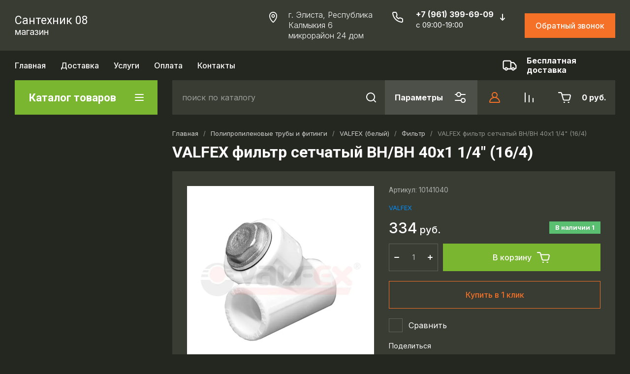

--- FILE ---
content_type: text/html; charset=utf-8
request_url: https://santehnik08.ru/6-mikrorajon-d-24-g.elista-respublika-kalmykiya/product/valfex-filtr-setchatyj-bh-bh-40h1-1-4-16-4
body_size: 68992
content:
<!doctype html>
<html lang="ru">
  <head>
<meta charset="utf-8">
<meta name="robots" content="all">
<link rel="preload" href="/g/libs/jquery/2.2.4/jquery-2.2.4.min.js" as="script">
<title>VALFEX фильтр сетчатый BH/BH 40х1 1/4&quot; (16/4)</title>
<!-- assets.top -->
<meta property="og:title" content="VALFEX фильтр сетчатый BH/BH 40х1 1/4&amp;quot; (16/4)">
<meta name="twitter:title" content="VALFEX фильтр сетчатый BH/BH 40х1 1/4&amp;quot; (16/4)">
<meta property="og:description" content="VALFEX фильтр сетчатый BH/BH 40х1 1/4&amp;quot; (16/4)">
<meta name="twitter:description" content="VALFEX фильтр сетчатый BH/BH 40х1 1/4&amp;quot; (16/4)">
<meta property="og:image" content="https://santehnik08.ru/thumb/2/oPi-Jn0tdvh-6AO8sYS5qQ/350r350/d/filtr_pp_setchatyj_vn_vn.jpg">
<meta name="twitter:image" content="https://santehnik08.ru/thumb/2/oPi-Jn0tdvh-6AO8sYS5qQ/350r350/d/filtr_pp_setchatyj_vn_vn.jpg">
<meta property="og:image:type" content="image/jpeg">
<meta property="og:image:width" content="350">
<meta property="og:image:height" content="350">
<meta property="og:type" content="website">
<meta property="og:url" content="https://santehnik08.ru/6-mikrorajon-d-24-g.elista-respublika-kalmykiya/product/valfex-filtr-setchatyj-bh-bh-40h1-1-4-16-4">
<meta name="twitter:card" content="summary">
<!-- /assets.top -->

<meta name="description" content="VALFEX фильтр сетчатый BH/BH 40х1 1/4&quot; (16/4)">
<meta name="keywords" content="VALFEX фильтр сетчатый BH/BH 40х1 1/4&quot; (16/4)">
<meta name="SKYPE_TOOLBAR" content="SKYPE_TOOLBAR_PARSER_COMPATIBLE">
<meta name="viewport" content="width=device-width, initial-scale=1.0, maximum-scale=1.0, user-scalable=0">
<meta name="format-detection" content="telephone=no">
<meta http-equiv="x-rim-auto-match" content="none">


	<!-- jquery -->
	
	<!-- jquery -->




	

		
							<link rel="preload" as="image" href="/thumb/2/jYS_2BEBIlkawTRFcKLtCA/750r750/d/filtr_pp_setchatyj_vn_vn.jpg" />
	
	<link rel="preload" href="/shared/s3/js/lang/ru.js" as="script">
	<link rel="preload" href="/g/basestyle/1.0.1/user/user.js" as="script">
	
	<link rel="preload" href="/g/libs/lightgallery/v1.2.0/css/lightgallery.min.css" as="style">
	<link rel="preload" href="/g/basestyle/1.0.1/user/user.blue.css" as="style">
	<link rel="preload" href="/shared/s3/css/calendar.css" as="style">
	
<!--<link rel="preload" href="/shared/s3/js/common.min.js" as="script">-->
<!--<link rel="preload" href="/shared/s3/js/lang/ru.js" as="script">-->
<!--<link rel="preload" href="/g/basestyle/1.0.1/user/user.js" as="script">-->
<!--<link rel="preload" href="/shared/s3/css/calendar.css" as="style">-->
<!--<link rel="preload" href="/g/basestyle/1.0.1/user/user.blue.css" as="style">-->


				
            <!-- 46b9544ffa2e5e73c3c971fe2ede35a5 -->
            <script src='/shared/s3/js/lang/ru.js'></script>
            <script src='/shared/s3/js/common.min.js'></script>
        <link rel='stylesheet' type='text/css' href='/shared/s3/css/calendar.css' /><link rel="icon" href="/favicon.svg" type="image/svg+xml">

<!--s3_require-->
<link rel="stylesheet" href="/g/basestyle/1.0.1/user/user.css" type="text/css"/>
<link rel="stylesheet" href="/g/basestyle/1.0.1/user/user.blue.css" type="text/css"/>
<script type="text/javascript" src="/g/basestyle/1.0.1/user/user.js" async></script>
<script type="text/javascript" src="/g/libs/jquery/2.2.4/jquery-2.2.4.min.js"></script>
<!--/s3_require-->
		
	<link rel="preload" href="/g/shop2v2/default/js/shop2v2-plugins.js" as="script">
	<link rel="preload" href="/g/shop2v2/default/js/shop2.2.min.js" as="script">
	
	



	
	<script type="text/javascript" src="/g/shop2v2/default/js/shop2v2-plugins.js"></script>

	<script type="text/javascript" src="/g/shop2v2/default/js/shop2.2.min.js"></script>


	<script src="/g/templates/shop2/2.130.2/default-3/js/paginationscroll.js"></script>

<script type="text/javascript">shop2.init({"productRefs": [],"apiHash": {"getPromoProducts":"93e29ac8cc7b6ffae3fdef0d60482bea","getSearchMatches":"d03a070a23c4410ae9fbea1082a94955","getFolderCustomFields":"43b6b34dde69eeea90ed27bfe326ace4","getProductListItem":"ac58106f72f07d188e820117bb6e1432","cartAddItem":"2dd7bb187fe759bc6ab8ebc4ee2f1592","cartRemoveItem":"3e215d9deb56dd0c8857d687fdfed55a","cartUpdate":"c0920e079fb43c338abe75bb00884858","cartRemoveCoupon":"2a0f1d138a6d1a9a50caabacadbd1f33","cartAddCoupon":"7976ebbc14a14907974664824a4b1de9","deliveryCalc":"16c1881df136d67806ff00d513dabd1d","printOrder":"7fbab3a9d26f6bf174d78fa3dc34192c","cancelOrder":"cfcb805c4e2339d7f8de3dba017dfbd0","cancelOrderNotify":"d4a95207abd3f3f6b0f40a4d3a2fc381","repeatOrder":"cc8a1d80b65617c1cc8a9266a8e19d30","paymentMethods":"539f05decf065da7781522cf7c48250c","compare":"7d49c72c53bff1e08a0a8f680bfc6201"},"hash": null,"verId": 3376179,"mode": "product","step": "","uri": "/6-mikrorajon-d-24-g.elista-respublika-kalmykiya","IMAGES_DIR": "/d/","my": {"gr_local_theme":false,"gr_schema_org":true,"gr_product_print":true,"gr_promo_actions":true,"gr_responsive_tabs_2":true,"gr_load_search_param":true,"gr_load_filter_param":true,"gr_favorite":true,"gr_form_lazyload":true,"gr_rating_hide_no_amount":true,"gr_collections_lazy":true,"gr_main_blocks_lazy":true,"buy_alias":"\u0412 \u043a\u043e\u0440\u0437\u0438\u043d\u0443","buy_mod":true,"buy_kind":true,"on_shop2_btn":true,"show_sections":true,"lazy_load_subpages":true,"gr_amount_flag":true,"gr_collections_one_click":true,"gr_collections_params":true,"gr_collections_compare":true,"gr_collections_amount":true,"gr_collections_vendor":true,"gr_product_list_titles":true,"gr_product_list_title":true,"gr_product_list_price":true,"gr_product_list_amount":true,"gr_images_size":true,"gr_images_view":true,"gr_images_lazy_load":true,"gr_sliders_autoplay":true,"gr_one_click_btn":"\u041a\u0443\u043f\u0438\u0442\u044c \u0432 1 \u043a\u043b\u0438\u043a","gr_amount_min_top":true,"gr_options_more_btn":"\u041f\u0430\u0440\u0430\u043c\u0435\u0442\u0440\u044b","gr_product_options_more_btn":"\u0412\u0441\u0435 \u043f\u0430\u0440\u0430\u043c\u0435\u0442\u0440\u044b","gr_product_quick_view":true,"gr_product_item_wrap":true,"gr_product_list_main":true,"gr_thumbs_vendor":true,"gr_thumbs_one_click":true,"gr_cart_titles":true,"gr_cart_auth_remodal":true,"gr_cart_coupon_remodal":false,"gr_cart_coupon_label":"\u041f\u0440\u043e\u043c\u043e\u043a\u043e\u0434:","gr_cart_options_more_btn":"\u041f\u0430\u0440\u0430\u043c\u0435\u0442\u0440\u044b","gr_cart_registration_title":"\u041a\u0443\u043f\u0438\u0442\u044c \u0431\u0435\u0437 \u0440\u0435\u0433\u0438\u0441\u0442\u0440\u0430\u0446\u0438\u0438","gr_filter_remodal_btn":"\u0424\u0438\u043b\u044c\u0442\u0440","gr_filter_max_count":5,"gr_filter_remodal":false,"gr_filter_go_result":true,"gr_filter_color_btn":true,"gr_filter_placeholders":true,"gr_filter_range_slider":false,"gr_filter_reset_text":"\u0421\u0431\u0440\u043e\u0441\u0438\u0442\u044c","gr_sorting_no_filter":true,"gr_search_form_range_slider":false,"gr_sorting_title":"\u0421\u043e\u0440\u0442\u0438\u0440\u043e\u0432\u0430\u0442\u044c","gr_sorting_default":"\u041f\u043e \u0443\u043c\u043e\u043b\u0447\u0430\u043d\u0438\u044e","gr_sorting_item_default":"\u041f\u043e \u0443\u043c\u043e\u043b\u0447\u0430\u043d\u0438\u044e","gr_sorting_by_price_desc":"\u0426\u0435\u043d\u0430 - \u0443\u0431\u044b\u0432\u0430\u043d\u0438\u0435","gr_sorting_by_price_asc":"\u0426\u0435\u043d\u0430 - \u0432\u043e\u0437\u0440\u0430\u0441\u0442\u0430\u043d\u0438\u0435","gr_sorting_by_name_desc":"\u041d\u0430\u0437\u0432\u0430\u043d\u0438\u0435 - \u042f-\u0410","gr_sorting_by_name_asc":"\u041d\u0430\u0437\u0432\u0430\u043d\u0438\u0435 - \u0410-\u042f","gr_folder_more_btn":"\u0415\u0449\u0435 \u043a\u0430\u0442\u0435\u0433\u043e\u0440\u0438\u0438","gr_thumbs_width":"625","gr_thumbs_height":"625","gr_img_lazyload":true,"gr_main_blocks_ajax":false,"gr_compare_add":"\u0421\u0440\u0430\u0432\u043d\u0438\u0442\u044c","gr_compare_head_assets_version":"global:shop2.2.130-13-compare-head-custom-assets.tpl","gr_compare_body_assets_version":"global:shop2.2.130-13-compare-body-custom-assets.tpl"},"shop2_cart_order_payments": 1,"cf_margin_price_enabled": 0,"buy_one_click_api_url": "/-/x-api/v1/public/?method=form/postform&param[form_id]=10787304&param[tpl]=global:shop2.form.minimal.tpl&param[hide_title]=0&param[placeholdered_fields]=0","maps_yandex_key":"","maps_google_key":""});shop2.facets.enabled = true;</script>



<style>
			button {padding: 0;background: none;border: none;outline: none;}
			.header-bottom .nav_menu.hideOverflow{width: 100%;max-width: 60%;}
			.remodal-wrapper,.remodal-overlay{display: none;}
			.gr_images_lazy_load * {display: none !important;}
			.gr_lazy_load_block * {display: none !important;}
			.folder-block{opacity: 0;visibility: hidden;}
			.top-slider__item:not(:first-child){display:none;}
			.top_menu ul{display:none;}
			.hideOverflow {white-space: nowrap;overflow: hidden;}
			.gr_hide_onload * {transition: none !important;}
			.gr_hide_onload *::after, .gr_hide_onload *::before {transition: none !important;}
			.gr_hide_onload .desktop-folders .site-folders > li ul { display: none !important;}
			.gr_hide_onload .popover { display: none !important;}
			.tns-visually-hidden { display: none !important;}
			.gr_hide_onload .burger-block { display: none !important;}
			.gr_hide_onload #search-app.hide_search_popup #search-result { display: none !important;}
			
			
			.top-block .top-slider__item:after {
				content: "";
				padding-top: 41%;
				display: block;
				width: 100%;
			}
			
#tns1>.tns-item{font-size:0}#tns1{font-size:0}#tns1-iw{margin:0}#tns1>.tns-item{width:calc(25%)}.tns-outer{padding:0!important}.tns-outer [aria-controls]{cursor:pointer}.tns-slider{-webkit-transition:all 0;-moz-transition:all 0;transition:all 0}.tns-slider>.tns-item{-webkit-box-sizing:border-box;-moz-box-sizing:border-box;box-sizing:border-box}.tns-horizontal.tns-subpixel{white-space:nowrap}.tns-horizontal.tns-subpixel>.tns-item{display:inline-block;vertical-align:top;white-space:normal}.tns-lazy-img{-webkit-transition:opacity .6s;-moz-transition:opacity .6s;transition:opacity .6s;opacity:.6}.tns-ovh{overflow:hidden}.tns-visually-hidden{position:absolute;left:-10000em}html{font-family:sans-serif;-ms-text-size-adjust:100%;-webkit-text-size-adjust:100%;overflow-y:scroll}body{margin:0}aside,header,main,nav{display:block}img{border:0}svg:not(:root){overflow:hidden}button,input{font:inherit;margin:0}button{overflow:visible}button{text-transform:none}button{-webkit-appearance:button;cursor:pointer}button[disabled]{cursor:default}input{line-height:normal}.menu-default,.menu-default li{padding:0;margin:0;list-style:none}img{max-width:100%}img{height:auto}*{box-sizing:border-box}.btn_cust,.gr-btn-1,.gr-cart-preview #shop2-cart-preview a,.tns-controls button,.tns-nav button{position:relative;z-index:1;display:inline-flex;align-items:center;justify-content:center;height:auto;min-height:auto;padding:0;border:none;cursor:pointer;text-align:center;-moz-appearance:none;-webkit-appearance:none;background-clip:border-box;transition:all .18s linear}.btn_cust:before,.gr-btn-1:before,.gr-cart-preview #shop2-cart-preview a:before,.tns-controls button:before,.tns-nav button:before{position:absolute;content:'';top:0;left:0;right:0;bottom:0;z-index:-1;transition:all .18s linear;opacity:0;visibility:hidden}.btn_cust:active:before,.gr-btn-1:active:before,.gr-cart-preview #shop2-cart-preview a:active:before,.tns-controls button:active:before,.tns-nav button:active:before{opacity:1;visibility:visible}.btn_cust:active,.gr-btn-1:active,.gr-cart-preview #shop2-cart-preview a:active,.tns-controls button:active,.tns-nav button:active{transition:all 50ms linear}.btn_cust:active:before,.gr-btn-1:active:before,.gr-cart-preview #shop2-cart-preview a:active:before,.tns-controls button:active:before,.tns-nav button:active:before{transition:all 50ms linear}.btn_cust,.gr-btn-1,.gr-cart-preview #shop2-cart-preview a{font-size:16px;line-height:18px;padding:16px 30px}.tns-controls button{width:50px;height:50px;min-height:50px}.tns-controls button{width:40px;height:40px;min-height:40px}.btn_cust,.gr-btn-1,.gr-cart-preview #shop2-cart-preview a{font-weight:var(--font1_500);font-family:var(--font1);border:none}.btn_cust:active,.gr-btn-1:active,.gr-cart-preview #shop2-cart-preview a:active{border:none}.tns-controls button{font-size:0;padding:0;opacity:1;visibility:visible;transition:all .18s linear;border:none}.tns-controls button:before{display:none}.tns-controls button:active{border:none}.tns-controls button svg{width:30px;height:30px;transition:all .18s linear}.tns-controls button:first-child{margin-right:10px}.tns-nav{margin:20px 0 0;font-size:0;text-align:center}.tns-nav button{margin:0 4px;min-height:14px;height:14px;width:14px;font-size:0;padding:0;opacity:1;visibility:visible;border:none}.tns-nav button:before{display:none}.tns-nav button:active{border:none}.tns-nav button:active:before{display:none}.gr-tooltip{position:absolute;top:0;left:0;z-index:10000;font-size:12px;line-height:1;text-align:center;padding:8px 16px;opacity:0;visibility:hidden;pointer-events:none}body,html{height:100%;min-width:320px;-ms-text-size-adjust:100%;-webkit-text-size-adjust:100%}html{font-size:16px}body{position:relative;min-width:320px;text-align:left;font-family:var(--font1);line-height:1.5}.gr-svg-icon{width:30px;height:30px}.gr-svg-icon.small_icon{width:20px;height:20px}.gr-svg-icon.gr_small_icon{display:none}.gr-svg-icon.gr_small_icon{width:20px;height:20px}.block_padding{padding:0 30px}.block_width{margin:0 auto;max-width:1250px}.site__wrapper{min-height:100%;margin:auto;display:flex;flex-direction:column}.site-header{flex:none}.site-container{flex:1 0 auto}.site-container__inner{width:100%;display:flex;flex-wrap:wrap;flex-direction:row}.site-main__wrap{width:100%}.site-sidebar+.site-main__wrap{width:calc(100% - 290px - 30px);margin-left:30px}.btn_cust{padding:15px 30px}.btn_cust_text{font-family:var(--font1);font-style:normal;font-weight:var(--font1_500);font-size:16px;line-height:1.1875}.btn_cust_icon{margin-left:20px;display:flex;aling-items:center}.btn_cust_icon .gr-svg-icon{display:none}.btn_cust_icon .gr-svg-icon.gr_small_icon{display:inline-block}.site-header__container{display:flex;align-items:center;padding:20px 0 14px;box-sizing:content-box}.header-middle__left{width:auto;display:flex;align-items:center;flex:1 0 1%}.site-header__logo_wrap_sh{width:330px;margin-right:30px;display:flex;align-items:center}.site-header__logo_pic_sh{margin-right:15px;display:inline-block;margin-top:auto}.site-header__logo_name_sh{font-family:var(--font1);font-weight:var(--font1_500);font-style:normal;font-size:23px;line-height:1.1}.site-header__logo_desc_sh{font-family:var(--font1);font-weight:var(--font1_400);font-style:normal;font-size:18px;line-height:1.1}.site-header__contacts_sh{display:flex;align-items:flex-start;flex:auto}.site-header__address_sh{font-family:var(--font1);font-weight:var(--font1_300);font-size:16px;font-style:normal;line-height:137%;margin-right:40px;margin-left:auto;display:flex;align-items:center;max-width:223px}.site-header__address_sh .site-header__address_icon_sh{width:22px;height:24px;margin-right:24px;margin-bottom:auto}.site-header__address_sh .site-header__address_icon_sh .gr-svg-icon{display:block}.site-header__address_sh .site-header__address_icon_sh .gr-svg-icon.gr_small_icon{display:none}.site-header__phone_wrap{width:243px;display:flex;align-items:flex-start;margin-left:auto}.site-header__address_sh+.site-header__phone_wrap{margin-left:0}.site-header__phone_sh{font-family:var(--font1);font-weight:var(--font1_700);font-style:normal;font-size:18px;display:flex;align-items:center}.site-header__phone_sh .site-header__phone_icon_sh{width:28px;height:28px;margin:0 24px auto 0}.site-header__phone_sh .site-header__phone_icon_sh .gr-svg-icon.gr_small_icon{display:none}.site-header__grafik{font-family:var(--font1);font-weight:var(--font1_700);font-size:15px;font-style:normal;line-height:167%}.site-header__contacts_more_sh{font-style:normal;font-family:var(--font1);font-weight:var(--font1_700);font-size:16px;cursor:pointer;margin-left:8px;margin-top:5px}.site-header__contacts_more_sh .gr-svg-icon{display:none}.site-header__contacts_more_sh .gr-svg-icon.gr_small_icon{display:block}.header-middle__right{width:auto;display:flex;margin-left:30px}.header-middle__right .gr_collback .gr-collback__in{padding:16px 22px}.gr-cart-preview{width:auto}.header-top-line__inner{display:flex;min-height:60px;align-items:center}.site-header__top_menu_wrap{width:calc(100% - 50px - 20px);margin-right:20px}.top_menu{margin:0;padding:0;list-style:none;font-size:0}.top_menu>li{display:inline-block;vertical-align:top;position:relative}.top_menu>li:first-child>a{padding-left:0}.top_menu>li:first-child>a:after{left:0}.top_menu>li>a{font-family:var(--font1);font-weight:var(--font1_500);display:block;padding:14px 15px 13px;font-size:16px;line-height:1.1;transition:color .3s;position:relative}.top_menu>li>a:after{content:'';display:inline-block;width:auto;height:1px;position:absolute;bottom:13px;left:15px;right:15px;opacity:0;transition:background .3s}.header-top-line__left{display:flex;justify-content:flex-end;align-items:center}.header-top-line__bonus{margin-right:34px;width:100%;height:100%;display:inline-flex;justify-content:flex-end;align-items:center}.header-top-line__bonus_icon{margin-right:15px;display:flex;align-items:center}.header-top-line__bonus_text{font-family:var(--font1);font-weight:var(--font1_700);font-style:normal;font-size:16px;line-height:1.2}.header-top-line__bonus .gr-svg-icon{transition:fill .4s}.header-top-line__dostavka{width:auto;height:100%;display:inline-flex;justify-content:flex-end;align-items:center;font-family:var(--font1);font-weight:var(--font1_700);font-weight:700;font-size:16px;line-height:1.19}.header-top-line__dostavka_text{white-space:nowrap}.header-top-line__dostavka_icon{display:flex;align-items:center;margin-right:20px}.header-top-line__dostavka .gr-svg-icon{transition:fill .4s}.pivot-panel_wrap{display:flex;margin-bottom:30px}.pivot-panel_right{width:calc(100% - 30px - 290px);margin-left:auto;display:flex}.pivot-panel-gr_search{display:flex;align-items:center;position:relative;width:100%}.pivot-panel-gr_search .search-panel{height:70px;width:60px;display:none}.pivot-panel-gr_search .search-panel .search-panel__btn{width:inherit;height:inherit;display:inline-block;display:flex;justify-content:center;align-items:center;position:relative;z-index:10;cursor:pointer}.pivot-panel-gr_search .search-panel .search-panel__btn svg{transition:fill .4s}.pivot-panel-gr_search .gr_search-site-container__wrap{width:100%;height:70px;display:flex;padding-right:0;position:relative}.pivot-panel-gr_search .gr_search-site-unit{height:70px;padding-left:20px;display:flex;width:100%;z-index:300}.pivot-panel-gr_search .gr_search-site-unit .search_container{height:100%;position:static;display:flex;width:100%}.pivot-panel-gr_search .gr_search-site-unit form{height:100%;position:relative;display:flex;width:100%}.pivot-panel-gr_search .gr_search-site-unit form input[type=text]{height:100%;padding:0;border:none;width:calc(100% - 50px)}.pivot-panel-gr_search .gr_search-site-unit form button{width:60px;font-size:0;border:0}.pivot-panel-gr_search .gr_search-site-unit form button svg{transition:fill .4s}.pivot-panel-gr_search .gr_search-site__param-btn{height:100%;display:flex;justify-content:center;align-items:center;cursor:pointer;position:relative;padding:0 20px}.pivot-panel-gr_search .gr_search-site__param-btn .gr_search-site__param-btn__text{font-family:var(--font1);font-weight:var(--font1_700);font-style:normal;font-size:16px;line-height:1.3;margin-right:20px;white-space:nowrap;transition:color .4s}.pivot-panel-gr_search .gr_search-site__param-btn span{display:inline-block;font-size:0}.pivot-panel-gr_search .gr_search-site__param-btn span .gr-svg-icon{transition:fill .4s}.pivot-panel_wrap .topper_container__right{display:flex;min-height:70px}.pivot-panel_wrap .topper_container__right .compare-panel{padding:0 20px;position:relative;display:flex;align-items:center}.pivot-panel_wrap .topper_container__right .compare-panel__btn{position:relative;pointer-events:none}.pivot-panel_wrap .topper_container__right .compare-panel__btn-numb{position:absolute;right:-12px;top:-6px;width:24px;height:24px;text-align:center;display:none;align-items:center;justify-content:center;text-align:center}.pivot-panel_wrap .topper_container__right .compare-panel__btn-numb-text{font-family:var(--font1);font-style:normal;font-weight:var(--font1_400);font-size:11px;line-height:1.1;text-transform:uppercase}.pivot-panel_wrap .topper_container__right .compare-panel__icon{height:100%;display:flex;align-items:center}.pivot-panel_wrap .topper_container__right .favorite-panel{padding:0 20px;position:relative;display:flex;align-items:center}.pivot-panel_wrap .topper_container__right .favorite-panel__icon{display:flex}.pivot-panel_wrap .topper_container__right .favorite-panel.not-null{pointer-events:none}.pivot-panel_wrap .topper_container__right .favorite-panel.not-null .favorite-panel__btn-numb{display:none}.pivot-panel_wrap .topper_container__right .favorite-panel__btn{position:relative}.pivot-panel_wrap .topper_container__right .favorite-panel__btn-numb{position:absolute;right:-16px;top:-6px;width:24px;height:24px;text-align:center;align-items:center;justify-content:center;text-align:center;display:flex}.pivot-panel_wrap .topper_container__right .favorite-panel__btn-numb-text{font-family:var(--font1);font-style:normal;font-weight:var(--font1_400);font-size:11px;line-height:1.1;text-transform:uppercase}.pivot-panel_wrap .login-form-btn{cursor:pointer;display:flex;align-items:center;padding:0 20px;transition:background .4s;transition:color .4s}.pivot-panel_wrap .login-form-btn__icon{display:flex;align-items:center}.pivot-panel_wrap .login-form-btn__icon svg{transition:fill .4s}.pivot-panel_wrap .gr-cart-preview{position:relative;position:relative;width:auto}.pivot-panel_wrap .gr-cart-preview .gr-cart-total-amount{position:absolute;left:38px;top:14px;width:24px;height:24px;line-height:24px;text-align:center;align-items:center;justify-content:center;text-align:center;font-family:var(--font1);font-style:normal;font-weight:var(--font1_400);font-size:11px;text-transform:uppercase}.pivot-panel_wrap .gr-cart-preview .gr-cart-preview__icon{display:flex;margin-right:20px;margin-left:15px;align-items:center;position:absolute;top:50%;transform:translateY(-50%)}.pivot-panel_wrap .gr-cart-preview .gr-cart-preview__icon .gr-svg-icon.small_icon{display:none}.pivot-panel_wrap .gr-cart-preview .gr-cart-total-sum{font-family:var(--font1);font-weight:var(--font1_700);line-height:118.75%;font-size:16px;font-style:normal}.pivot-panel_wrap .gr-cart-preview #shop2-cart-preview{width:100%;height:100%}.pivot-panel_wrap .gr-cart-preview #shop2-cart-preview a{width:100%;height:100%;display:block;padding:0 20px 0 70px;display:flex;justify-content:center;flex-direction:column;align-items:flex-start;white-space:nowrap}.topper_container{position:relative}.topper_container__inner{position:relative}.top-block__left{position:relative;width:290px}.top-block__right{width:calc(100% - 30px - 290px);margin-left:auto}.desktop-folders__burger{display:none}.desktop-folders__title{display:flex;height:100%;width:100%;align-items:center;padding:0 27px 0 29px;justify-content:space-between}.desktop-folders__title_icon .gr-svg-icon{display:none}.desktop-folders__title_icon .gr-svg-icon.gr_small_icon{display:block}.desktop-folders__title_icon.icon_site_catalog_formob{display:none}.desktop-folders__title_icon.icon_site_catalog_formob .gr-svg-icon{display:block}.desktop-folders__title_text{font-style:normal;font-weight:var(--font1_700);font-size:22px;line-height:118%}.desktop-folders{position:absolute;left:0;top:100%;width:290px;min-height:410px;transition:box-shadow .18s linear;padding-bottom:20px;z-index:111}.desktop-folders .site-folders{padding:0 0 20px;margin:0;list-style:none}.desktop-folders .more-folders{font-family:var(--font1);font-style:normal;font-weight:var(--font1_500);font-size:14px;line-height:179%;display:inline-block;cursor:pointer;padding:12px 8px 12px 30px;transition:background .4s,color .4s;width:100%}.desktop-folders .site-folders{padding:7px 0 7px}.desktop-folders .site-folders>li{position:relative;min-height:47px}.desktop-folders .site-folders>li.hide_item{display:none}.desktop-folders .site-folders>li.has>a .folder_icon{position:absolute;top:12px;right:30px}.desktop-folders .site-folders>li.has>a .folder_icon .gr-svg-icon{display:none}.desktop-folders .site-folders>li.has>a .folder_icon .gr-svg-icon.gr_small_icon{display:inline-block}.desktop-folders .site-folders>li:first-child:before{display:none}.desktop-folders .site-folders>li>a{min-height: 47px;font-family:var(--font1);font-style:normal;font-weight:var(--font1_500);font-size:18px;line-height:normal;display:block;padding:10px 60px 10px 30px;transition:color .18s linear;position:relative;border-bottom:1px solid var(--gr_bg_acc_text_01)}.desktop-folders__title{position:relative}.desktop-folders__title .desktop-folders__title_text{position:relative;z-index:2}.desktop-folders__title .desktop-folders__title_icon{position:relative;z-index:2}.top-block{margin-bottom:30px}.top-block .top-slider{position:relative;font-size:0;height:360px;overflow:hidden}.top-block .top-slider .tns-outer{height:100%}.top-block .top-slider .tns-ovh{height:100%}.top-block .top-slider .tns-inner{height:100%}.top-block .top-slider .tns-slider{height:100%}.top-block .top-slider .tns-controls{position:absolute;bottom:0;right:0;display:flex;z-index:10}.top-block .top-slider .tns-controls button{width:60px;height:70px;overflow:hidden;position:relative}.top-block .top-slider .tns-controls button svg{position:relative;z-index:100}.top-block .top-slider .tns-controls button:before{content:"";display:block;position:absolute;top:0;left:0;right:0;bottom:0;width:100%;height:100%;transition:all .3s;opacity:0}.top-block .top-slider .tns-controls button:first-child{margin-right:0}.top-block .top-slider__item{position:relative;height:100%}.top-block .top-slider__pic{position:relative;width:100%;height:100%}.top-block .top-slider__pic span{display:block;position:absolute;top:0;left:0;right:0;bottom:0}.top-block .top-slider__pic span:after{content:"";display:inline-block;width:100%;height:100%;position:absolute;top:0;left:0;right:0;bottom:0;z-index:1}.top-block .top-slider__pic img{max-width:none;width:100%;height:100%;display:block;-o-object-fit:cover;object-fit:cover;-o-object-position:50% 50%;object-position:50% 50%}.top-block .top-slider__link{position:absolute;top:0;left:0;right:0;bottom:0;font-size:0}.top-block .top-slider__body{position:absolute;top:0;left:0;box-sizing:padding-box;z-index:2;height:360px;padding:40px 40px 67px 40px;display:flex;flex-direction:column;align-items:flex-start;justify-content:flex-end}.top-block .top-slider__title{font-size:30px;font-family:var(--font1);font-weight:var(--font1_700);line-height:116.66%;padding:0 0 12px;display:inline-block}.top-block .top-slider__title_sub{font-family:var(--font1);font-style:normal;font-size:18px;line-height:116.66%;font-weight:var(--font1_400);padding:0}.top-block .top-slider .tns-nav{position:absolute;bottom:30px;left:40px;z-index:10}.top-block .top-slider .tns-nav button{width:7px;height:7px;opacity:.5;min-height:7px;transition:background .3s,width .3s,opacity .1s}.top-block .top-slider .tns-nav button.tns-nav-active{width:20px;opacity:1}.shop-folders{margin-bottom:45px}.shop-folders__wrap{margin:0;padding:0;list-style:none;margin:0 -15px;display:flex;flex-wrap:wrap}.shop-folders__wrap .folder-title{font-family:var(--font1);font-weight:var(--font1_500);font-style:normal;font-size:16px;line-height:1.15;display:block;padding:15px 20px 15px 20px;margin:0 -1px;transition:background .3s}.shop-folders__wrap>li{width:calc(33.33% - 30px);margin:0 15px;display:inline-block;margin-bottom:30px;display:flex;flex-direction:column;border:1px solid;border-top:none}.shop-folders__wrap>li:nth-child(n+7){display:none}.shop-folders__wrap>li ul{margin:0;padding:0;list-style:none}.shop-folders__wrap>li ul li{position:relative;border-top:1px solid}.shop-folders__wrap>li ul li a{font-size:15px;padding:13px 60px 15px 20px;font-family:var(--font1);display:block}.shop-folders__wrap>li ul li .shop-folders__counter{font-family:var(--font1);font-weight:var(--font1_400);font-size:14px;line-height:1;font-style:normal;position:absolute;right:20px;top:50%;margin-top:-12px;line-height:22px;min-height:22px;min-width:27px;text-align:center;-webkit-transition:.3s ease-in-out;-moz-transition:.3s ease-in-out;-o-transition:.3s ease-in-out;-ms-transition:.3s ease-in-out;transition:.3s ease-in-out}.site-sidebar{width:290px;margin-bottom:20px}.stock{margin-bottom:30px}.stock__inner{position:relative;display:flex;flex-direction:column}.stock__img{width:100%;position:absolute;top:0;left:0;right:0;bottom:0;overflow:hidden}.stock__img img{max-width:none;width:100%;height:100%;-o-object-fit:cover;object-fit:cover;-o-object-position:50% 50%;object-position:50% 50%}.stock__img_cover{width:100%;position:absolute;top:0;left:0;right:0;bottom:0}.stock__body{position:relative;z-index:100;display:flex;flex-direction:column;align-items:flex-start;padding:199px 20px 30px}.stock__title{font-family:var(--font1);font-style:normal;font-weight:var(--font1_500);font-size:30px;line-height:67%;margin-bottom:20px}.stock__desc{font-family:var(--font1);font-style:normal;font-weight:var(--font1_400);font-size:17px;line-height:118%;margin-bottom:20px}.gr-cart-preview{display:inline-flex}.search-block{display:flex}.search-block__input{margin-right:20px}@media (max-width:1500px){.site-header__address_sh{margin-right:30px}}@media screen and (max-width:1280px){.shop-folders__wrap{margin:0 -13.5px}.shop-folders__wrap>li{width:calc(33.33% - 27px);margin-right:13.5px;margin-left:13.5px}}@media (max-width:1260px){.tns-controls button{width:48px;height:48px;min-height:48px}.tns-controls button{width:36px;height:36px;min-height:36px}.gr-tooltip{display:none!important}.pivot-panel-gr_search{flex:1 0 1%}.top-block .top-slider__body{height:100%;justify-content:center}}@media (max-width:1240px){.site-header__contacts_sh{flex-direction:column}.site-header__address_sh{margin-right:0;max-width:245px;margin-bottom:10px}.site-header__phone_wrap{margin-left:auto}.site-header__address_sh+.site-header__phone_wrap{margin-left:auto}.pivot-panel-gr_search .gr_search-site__param-btn .gr_search-site__param-btn__text{display:none}.pivot-panel_wrap .login-form-btn{margin-left:0}}@media (max-width:1100px){.site-sidebar+.site-main__wrap{width:calc(100% - 224px - 30px)}.site-header__container{padding-bottom:10px}.pivot-panel_right{width:calc(100% - 30px - 224px)}.top-block__left{width:224px}.top-block__right{width:calc(100% - 30px - 224px)}.desktop-folders__title{padding:0 19px 0 19px}.desktop-folders__title_text{font-size:18px}.desktop-folders{width:224px}.desktop-folders .more-folders{margin-left:20px}.desktop-folders .site-folders>li.has>a .folder_icon{right:20px}.desktop-folders .site-folders>li>a{padding:13px 50px 13px 20px;font-size:15px}.site-sidebar{width:224px}.stock__title{font-size:25px}.stock__desc{font-size:16px}}@media (max-width:1023px){.site-sidebar+.site-main__wrap{margin-left:0;width:100%}.site-header__address_sh{width:100%;display:flex;justify-content:flex-end}.site-header__top_menu_wrap{display:none}.header-top-line__left{width:100%;justify-content:space-between}.header-top-line__bonus{width:auto}.pivot-panel_wrap{min-height:70px}.pivot-panel_right{width:calc(100% - 30px - 70px)}.top-block__left{width:70px}.top-block__right{width:100%}.desktop-folders__burger{display:block;width:100%;height:100%;position:absolute;top:0;right:0;left:0;bottom:0;z-index:110}.desktop-folders__title_icon{display:flex;width:100%;justify-content:center}.desktop-folders__title_text{display:none}.desktop-folders{display:none}.top-block .top-slider{height:400px}.top-block .top-slider__item{height:400px}.top-block .top-slider__body{height:400px;padding:50px 0 60px 50px}.site-sidebar .sidebar__info_content{display:none}}@media screen and (max-width:1023px){.shop-folders__wrap{margin:0 -15px}.shop-folders__wrap>li{width:calc(50% - 30px);margin-right:15px;margin-left:15px}}@media (max-width:990px){.header-middle__left{width:100%;margin-right:0}.site-header__address_sh{display:none}.header-middle__right{display:none}}@media (max-width:900px){.gr-cart-preview{width:auto}}@media (max-width:768px){.pivot-panel_wrap{margin-top:20px;margin-bottom:20px}.pivot-panel-gr_search{margin-right:auto;margin-left:0;flex:1 0 1%}.pivot-panel-gr_search .search-panel{display:block;height:70px;width:70px}.pivot-panel-gr_search .gr_search-site-container__wrap{display:none}.pivot-panel-gr_search .gr_search-site__param-btn{display:none}.pivot-panel_wrap .topper_container__right{width:100%}.pivot-panel_wrap .topper_container__right .compare-panel{margin:0}.pivot-panel_wrap .topper_container__right .favorite-panel{margin:0}.pivot-panel_wrap .login-form-btn{margin-left:auto}}@media (max-width:767px){.tns-controls button{width:46px;height:46px;min-height:46px}.tns-controls button{width:30px;height:30px;min-height:30px}.block_padding{padding:0 20px}.site-header__container{padding:20px 0 20px}.header-middle__left{order:1;margin-bottom:0;flex-direction:column}.site-header__logo_wrap_sh{margin-right:0;margin-bottom:20px;width:100%;display:flex;justify-content:center;flex-direction:column}.site-header__logo_pic_sh{margin-right:0}.site-header__logo_text_sh{text-align:center}.site-header__phone_wrap{width:250px}.site-header__phone_sh .site-header__phone_icon_sh{margin-right:20px}.site-header__contacts_more_sh{margin-left:18px}.top-block .top-slider{margin-top:20px}.top-block .top-slider__item{height:400px}.top-block .top-slider__body{padding:20px 0 20px 20px}}@media screen and (max-width:767px){.shop-folders{padding-bottom:30px;margin-bottom:0;border-bottom:none}.shop-folders__wrap{margin:0}.shop-folders__wrap>li:nth-child(n+4){display:none}.shop-folders__wrap>li{width:100%;margin-right:0;margin-left:0}}@media (max-width:639px){.pivot-panel_right{width:100%}.top-block .top-slider{height:370px}.top-block .top-slider__item{height:370px}.top-block .top-slider__pic{position:relative;height:400px}}@media (max-width:600px){.pivot-panel-gr_search{display:none}.pivot-panel_wrap .login-form-btn{margin:0 0 0 auto}.desktop-folders__title_icon{display:none}.desktop-folders__title_icon.icon_site_catalog_formob{display:flex}}@media (max-width:560px){.header-top-line{display:none}.pivot-panel-gr_search .search-panel{width:100%}.pivot-panel_wrap .login-form-btn__icon{margin-right:0}.pivot-panel_wrap .gr-cart-preview .gr-cart-total-sum{display:none}}@media (max-width:469px){.top-block .top-slider .tns-controls button{display:none}.top-block .top-slider__body{padding:20px;}.top-block .top-slider__title{font-size:20px;line-height:116.66%}.top-block .top-slider__title_sub{font-size:15px;line-height:116.66%}}@media (max-width:400px){.pivot-panel_wrap .topper_container__right .compare-panel{padding:0 13px}.pivot-panel_wrap .topper_container__right .favorite-panel{padding:0 15px}.pivot-panel_wrap .login-form-btn{padding:0 14px}.topper_container{padding:0}.desktop-folders__title{padding:0 15px 0 15px}}@media (max-width:1280px) and (min-width:1100px){.site-header__phone_sh{font-size:16px;line-height:18px}}@media print{*{text-shadow:none!important}a[href]:after{content:" (" attr(href) ")"}img{page-break-inside:avoid}img{max-width:100%!important}}
@media (max-width: 400px)
.top-block .top-slider__body, .top-block .top-slider__item, .top-block .top-slider__pic {
    height: 280px;
}
@media (max-width: 469px)
.top-block .top-slider__body {
    padding: 20px;
}
</style>


				

		
	
			
			<script>
				createCookie('quick_load_style', 1, 1);
			</script>
	    
	
		
		
	
	
	
	 <link rel="stylesheet" href="/t/v7753/images/css/site_addons.scss.css">
</head> 
    <body class="site gr_hide_onload">
      	
    
    <div class="site__wrapper">
    	
    	
			
	<header class="site-header">
	
  <div class="site-header__container__wrap block_padding">
    <div class="site-header__container block_width">
      <div class="header-middle__left">
  
		<div class="site-header__logo_wrap_sh">
						
			<div class="site-header__logo_text_sh">
															<a href="https://santehnik08.ru" class="site-header__logo_name_sh">Сантехник 08</a>
																		<div class="site-header__logo_desc_sh">магазин</div>
							</div>
		</div>
        
                <div class="site-header__contacts_sh">
                          <div class="site-header__address_sh">
                <span class="site-header__address_icon_sh">
                  <svg class="gr-svg-icon">
                    <use xlink:href="#icon_site_location-1"></use>
                  </svg>
                  <svg class="gr-svg-icon gr_small_icon">
                    <use xlink:href="#iicon_site_location-1_small"></use>
                  </svg>
                </span>
                <div>г. Элиста, Республика Калмыкия 6 микрорайон 24 дом</div>
              </div>
                      <div class="site-header__phone_wrap">
        	                <div class="site-header__phone_sh">
            	              <span class="site-header__phone_icon_sh">
                <svg class="gr-svg-icon">
                  <use xlink:href="#icon_site_phone"></use>
                </svg>
                <svg class="gr-svg-icon gr_small_icon">
                  <use xlink:href="#icon_site_phone_small"></use>
                </svg>
              </span>
              	              <div class="site-header__grafik_wrap">
														<div><a href="tel:+7 (961) 399-69-09">+7 (961) 399-69-09</a></div>
								    								    			                    <div class="site-header__grafik">
                  c 09:00-19:00
                </div>
                              </div>
            </div>
                        <div class="site-header__contacts_more_sh" data-remodal-target="contact-popup">
              <span>
                <svg class="gr-svg-icon">
                  <use xlink:href="#icon_site_arr_bottom"></use>
                </svg>
                <svg class="gr-svg-icon gr_small_icon">
                  <use xlink:href="#icon_site_arr_bottom_small"></use>
                </svg>
              </span>
            </div>
          </div>
        
          
        </div>
              </div>
            <div class="header-middle__right">
        <div class="gr_collback">
          <span class="gr-collback__in gr-btn-1" data-remodal-target="collback-popup">
          	Обратный звонок
          </span>
        </div>
      </div>
          </div>
  </div>
  <div class="header-top-line block_padding">
    <div class="header-top-line__inner block_width">
				<nav class="site-header__top_menu_wrap">
			<ul class="top_menu">
                                                                        <li class=" active opened"><a href="/">Главная</a>
                                                                                                                        </li>
                                                                                                          <li class=""><a href="/dostavka">Доставка</a>
                                                                                                                        </li>
                                                                                                          <li class=""><a href="/uslugi">Услуги</a>
                                                                                                                        </li>
                                                                                                          <li class=""><a href="/oplata">Оплата</a>
                                                                                                                        </li>
                                                                                                          <li class=""><a href="/kontakty">Контакты</a>
                                                                </li>
          </ul>
          		</nav>
		      <div class="header-top-line__left">
      	      	        <a href="/dostavka" class="header-top-line__dostavka">
          <span class="header-top-line__dostavka_icon">
            <svg class="gr-svg-icon">
              <use xlink:href="#icon_site_delivery"></use>
            </svg>
          </span>
          <span class="header-top-line__dostavka_text">
          Бесплатная доставка
          </span>
        </a>
              </div>
    </div>
  </div>
</header>
<!-- .site-header -->	
    <div class="topper_container block_padding">
      <div class="topper_container__inner block_width">
        <div class="pivot-panel_wrap">
          <div class="top-block__left folder_open">
            <div class="desktop-folders__burger"></div>
            <div class="desktop-folders__title">
              <span class="desktop-folders__title_text">Каталог товаров</span>
              <div class="desktop-folders__title_icon">
                <svg class="gr-svg-icon">
                  <use xlink:href="#icon_site_burger"></use>
                </svg>
                <svg class="gr-svg-icon gr_small_icon">
                  <use xlink:href="#icon_site_burger_small"></use>
                </svg>
              </div>
              <div class="desktop-folders__title_icon icon_site_catalog_formob">
					<svg class="gr-svg-icon">
						<use xlink:href="#icon_site_catalog"></use>
					</svg>
              </div>
            </div>
            <div class="desktop-folders inner_page">
              <div class="desktop-folders__body">
                <ul class="site-folders menu-default">
                                                                                                                                                                                            <li class="firstlevel dontsplit sublevel has" data-f-name="Резьбовые фитинги">
                    <a class="hasArrow" href="/6-mikrorajon-d-24-g.elista-respublika-kalmykiya/folder/rezbovye-fitingi"><span>Резьбовые фитинги</span>
                                        <span class="folder_icon">
                      <svg class="gr-svg-icon">
                        <use xlink:href="#icon_site_arr_right"></use>
                      </svg>
                      <svg class="gr-svg-icon gr_small_icon">
                        <use xlink:href="#icon_site_arr_right_small"></use>
                      </svg>
                    </span>
                                        </a>
                                                                                                                                                                                                <ul>
                    <li class="parentItem"><a href="/6-mikrorajon-d-24-g.elista-respublika-kalmykiya/folder/rezbovye-fitingi"><span>Резьбовые фитинги</span></a></li>
                                                                          <li class="" data-f-name="Фитинги чугунные и стальные">
                    <a href="/6-mikrorajon-d-24-g.elista-respublika-kalmykiya/folder/fitingi-chugunnye-i-stalnye"><span>Фитинги чугунные и стальные</span>
                                        </a>
                                                                                                                                                                                                  </li>
                                                                                            <li class="" data-f-name="Отводы стальные">
                    <a href="/6-mikrorajon-d-24-g.elista-respublika-kalmykiya/folder/otvody-stalnye"><span>Отводы стальные</span>
                                        </a>
                                                                                                                                                                                                  </li>
                                                                                            <li class=" dontsplit sublevel has" data-f-name="Фитинги резьбовые (никелированные, бронзовые)">
                    <a class="hasArrow" href="/6-mikrorajon-d-24-g.elista-respublika-kalmykiya/folder/fitingi-rezbovye-nikelirovannye-bronzovye"><span>Фитинги резьбовые (никелированные, бронзовые)</span>
                                        <span class="folder_icon deep_icon">
                      <svg class="gr-svg-icon">
                        <use xlink:href="#icon_site_arr_right"></use>
                      </svg>
                      <svg class="gr-svg-icon gr_small_icon">
                        <use xlink:href="#icon_site_arr_right_small"></use>
                      </svg>
                    </span>
                                        </a>
                                                                                                                                                                                                <ul>
                    <li class="parentItem"><a href="/6-mikrorajon-d-24-g.elista-respublika-kalmykiya/folder/fitingi-rezbovye-nikelirovannye-bronzovye"><span>Фитинги резьбовые (никелированные, бронзовые)</span></a></li>
                                                                          <li class="" data-f-name="Сгон">
                    <a href="/6-mikrorajon-d-24-g.elista-respublika-kalmykiya/folder/sgon"><span>Сгон</span>
                                        </a>
                                                                                                                                                                                                  </li>
                                                                                            <li class="" data-f-name="Ниппель">
                    <a href="/6-mikrorajon-d-24-g.elista-respublika-kalmykiya/folder/nippel"><span>Ниппель</span>
                                        </a>
                                                                                                                                                                                                  </li>
                                                                                            <li class="" data-f-name="Переходник">
                    <a href="/6-mikrorajon-d-24-g.elista-respublika-kalmykiya/folder/perehodnik"><span>Переходник</span>
                                        </a>
                                                                                                                                                                                                  </li>
                                                                                            <li class="" data-f-name="Контргайка">
                    <a href="/6-mikrorajon-d-24-g.elista-respublika-kalmykiya/folder/gajki"><span>Контргайка</span>
                                        </a>
                                                                                                                                                                                                  </li>
                                                                                            <li class="" data-f-name="Бочонок">
                    <a href="/6-mikrorajon-d-24-g.elista-respublika-kalmykiya/folder/bochonok"><span>Бочонок</span>
                                        </a>
                                                                                                                                                                                                  </li>
                                                                                            <li class="" data-f-name="Фильтр">
                    <a href="/6-mikrorajon-d-24-g.elista-respublika-kalmykiya/folder/filtr"><span>Фильтр</span>
                                        </a>
                                                                                                                                                                                                  </li>
                                                                                            <li class="" data-f-name="Тройник">
                    <a href="/6-mikrorajon-d-24-g.elista-respublika-kalmykiya/folder/trojnik"><span>Тройник</span>
                                        </a>
                                                                                                                                                                                                  </li>
                                                                                            <li class="" data-f-name="Муфта">
                    <a href="/6-mikrorajon-d-24-g.elista-respublika-kalmykiya/folder/mufta"><span>Муфта</span>
                                        </a>
                                                                                                                                                                                                  </li>
                                                                                            <li class="" data-f-name="Угол">
                    <a href="/6-mikrorajon-d-24-g.elista-respublika-kalmykiya/folder/ugol-1"><span>Угол</span>
                                        </a>
                                                                                                                                                                                                  </li>
                                                                                            <li class="" data-f-name="Удлинитель">
                    <a href="/6-mikrorajon-d-24-g.elista-respublika-kalmykiya/folder/udlenitel"><span>Удлинитель</span>
                                        </a>
                                                                                                                                                                                                  </li>
                                                                                            <li class="" data-f-name="Футорка">
                    <a href="/6-mikrorajon-d-24-g.elista-respublika-kalmykiya/folder/futorka"><span>Футорка</span>
                                        </a>
                                                                                                                                                                                                  </li>
                                                                                            <li class="" data-f-name="Крестовина">
                    <a href="/6-mikrorajon-d-24-g.elista-respublika-kalmykiya/folder/krestovina-1"><span>Крестовина</span>
                                        </a>
                                                                                                                                                                                                  </li>
                                      </ul>
                  </li>
                                    </ul>
                  </li>
                                                                                          <li class="firstlevel" data-f-name="Металлополимерные трубы и фитинги">
                    <a href="/6-mikrorajon-d-24-g.elista-respublika-kalmykiya/folder/metallopolimernye-truby-i-fitingi"><span>Металлополимерные трубы и фитинги</span>
                                        </a>
                                                                                                                                                                                                  </li>
                                                                                            <li class="firstlevel dontsplit sublevel has" data-f-name="Полипропиленовые трубы и фитинги">
                    <a class="hasArrow" href="/magazin/folder/polipropilen"><span>Полипропиленовые трубы и фитинги</span>
                                        <span class="folder_icon">
                      <svg class="gr-svg-icon">
                        <use xlink:href="#icon_site_arr_right"></use>
                      </svg>
                      <svg class="gr-svg-icon gr_small_icon">
                        <use xlink:href="#icon_site_arr_right_small"></use>
                      </svg>
                    </span>
                                        </a>
                                                                                                                                                                                                <ul>
                    <li class="parentItem"><a href="/magazin/folder/polipropilen"><span>Полипропиленовые трубы и фитинги</span></a></li>
                                                                          <li class=" dontsplit sublevel has" data-f-name="VALFEX (белый)">
                    <a class="hasArrow" href="/6-mikrorajon-d-24-g.elista-respublika-kalmykiya/folder/valfex"><span>VALFEX (белый)</span>
                                        <span class="folder_icon deep_icon">
                      <svg class="gr-svg-icon">
                        <use xlink:href="#icon_site_arr_right"></use>
                      </svg>
                      <svg class="gr-svg-icon gr_small_icon">
                        <use xlink:href="#icon_site_arr_right_small"></use>
                      </svg>
                    </span>
                                        </a>
                                                                                                                                                                                                <ul>
                    <li class="parentItem"><a href="/6-mikrorajon-d-24-g.elista-respublika-kalmykiya/folder/valfex"><span>VALFEX (белый)</span></a></li>
                                                                          <li class="" data-f-name="Бурт">
                    <a href="/6-mikrorajon-d-24-g.elista-respublika-kalmykiya/folder/burt"><span>Бурт</span>
                                        </a>
                                                                                                                                                                                                  </li>
                                                                                            <li class="" data-f-name="Вентили">
                    <a href="/6-mikrorajon-d-24-g.elista-respublika-kalmykiya/folder/ventili"><span>Вентили</span>
                                        </a>
                                                                                                                                                                                                  </li>
                                                                                            <li class="" data-f-name="Заглушки">
                    <a href="/6-mikrorajon-d-24-g.elista-respublika-kalmykiya/folder/zaglushki"><span>Заглушки</span>
                                        </a>
                                                                                                                                                                                                  </li>
                                                                                            <li class="" data-f-name="Коллекторы">
                    <a href="/6-mikrorajon-d-24-g.elista-respublika-kalmykiya/folder/kollektory"><span>Коллекторы</span>
                                        </a>
                                                                                                                                                                                                  </li>
                                                                                            <li class="" data-f-name="Краны">
                    <a href="/6-mikrorajon-d-24-g.elista-respublika-kalmykiya/folder/krany"><span>Краны</span>
                                        </a>
                                                                                                                                                                                                  </li>
                                                                                            <li class="" data-f-name="Крестовина">
                    <a href="/6-mikrorajon-d-24-g.elista-respublika-kalmykiya/folder/krestovina"><span>Крестовина</span>
                                        </a>
                                                                                                                                                                                                  </li>
                                                                                            <li class="" data-f-name="Муфты">
                    <a href="/6-mikrorajon-d-24-g.elista-respublika-kalmykiya/folder/mufty"><span>Муфты</span>
                                        </a>
                                                                                                                                                                                                  </li>
                                                                                            <li class="" data-f-name="Настенный комплект для смесителя">
                    <a href="/6-mikrorajon-d-24-g.elista-respublika-kalmykiya/folder/nastennyj-komplekt-dlya-smesitelya"><span>Настенный комплект для смесителя</span>
                                        </a>
                                                                                                                                                                                                  </li>
                                                                                            <li class="" data-f-name="Обвод">
                    <a href="/6-mikrorajon-d-24-g.elista-respublika-kalmykiya/folder/obvod"><span>Обвод</span>
                                        </a>
                                                                                                                                                                                                  </li>
                                                                                            <li class="" data-f-name="Опора">
                    <a href="/6-mikrorajon-d-24-g.elista-respublika-kalmykiya/folder/opora"><span>Опора</span>
                                        </a>
                                                                                                                                                                                                  </li>
                                                                                            <li class="" data-f-name="Тройники">
                    <a href="/6-mikrorajon-d-24-g.elista-respublika-kalmykiya/folder/trojniki"><span>Тройники</span>
                                        </a>
                                                                                                                                                                                                  </li>
                                                                                            <li class="" data-f-name="Трубы">
                    <a href="/6-mikrorajon-d-24-g.elista-respublika-kalmykiya/folder/truby"><span>Трубы</span>
                                        </a>
                                                                                                                                                                                                  </li>
                                                                                            <li class="" data-f-name="Угол">
                    <a href="/6-mikrorajon-d-24-g.elista-respublika-kalmykiya/folder/ugol"><span>Угол</span>
                                        </a>
                                                                                                                                                                                                  </li>
                                                                                            <li class="" data-f-name="Фильтр">
                    <a href="/6-mikrorajon-d-24-g.elista-respublika-kalmykiya/folder/filtr-setchatyj"><span>Фильтр</span>
                                        </a>
                                                                                                                                                                                                  </li>
                                                                                            <li class="" data-f-name="Фланец">
                    <a href="/6-mikrorajon-d-24-g.elista-respublika-kalmykiya/folder/flanec"><span>Фланец</span>
                                        </a>
                                                                                                                                                                                                  </li>
                                                                                            <li class="" data-f-name="Штуцер">
                    <a href="/6-mikrorajon-d-24-g.elista-respublika-kalmykiya/folder/shtucer"><span>Штуцер</span>
                                        </a>
                                                                                                                                                                                                  </li>
                                      </ul>
                  </li>
                                    </ul>
                  </li>
                                                                                          <li class="firstlevel dontsplit sublevel has" data-f-name="ПНД трубы и фитинги">
                    <a class="hasArrow" href="/6-mikrorajon-d-24-g.elista-respublika-kalmykiya/folder/pnd-truby"><span>ПНД трубы и фитинги</span>
                                        <span class="folder_icon">
                      <svg class="gr-svg-icon">
                        <use xlink:href="#icon_site_arr_right"></use>
                      </svg>
                      <svg class="gr-svg-icon gr_small_icon">
                        <use xlink:href="#icon_site_arr_right_small"></use>
                      </svg>
                    </span>
                                        </a>
                                                                                                                                                                                                <ul>
                    <li class="parentItem"><a href="/6-mikrorajon-d-24-g.elista-respublika-kalmykiya/folder/pnd-truby"><span>ПНД трубы и фитинги</span></a></li>
                                                                          <li class="" data-f-name="трубы ПНД">
                    <a href="/6-mikrorajon-d-24-g.elista-respublika-kalmykiya/folder/truby-1"><span>трубы ПНД</span>
                                        </a>
                                                                                                                                                                                                  </li>
                                                                                            <li class="" data-f-name="фитинги ПНД">
                    <a href="/6-mikrorajon-d-24-g.elista-respublika-kalmykiya/folder/fitingi"><span>фитинги ПНД</span>
                                        </a>
                                                                                                                                                                                                  </li>
                                      </ul>
                  </li>
                                                                                          <li class="firstlevel dontsplit sublevel has" data-f-name="Смесители">
                    <a class="hasArrow" href="/magazin/folder/smesiteli"><span>Смесители</span>
                                        <span class="folder_icon">
                      <svg class="gr-svg-icon">
                        <use xlink:href="#icon_site_arr_right"></use>
                      </svg>
                      <svg class="gr-svg-icon gr_small_icon">
                        <use xlink:href="#icon_site_arr_right_small"></use>
                      </svg>
                    </span>
                                        </a>
                                                                                                                                                                                                <ul>
                    <li class="parentItem"><a href="/magazin/folder/smesiteli"><span>Смесители</span></a></li>
                                                                          <li class="" data-f-name="для ванны">
                    <a href="/6-mikrorajon-d-24-g.elista-respublika-kalmykiya/folder/dlya-vanny"><span>для ванны</span>
                                        </a>
                                                                                                                                                                                                  </li>
                                                                                            <li class="" data-f-name="для кухни">
                    <a href="/6-mikrorajon-d-24-g.elista-respublika-kalmykiya/folder/dlya-kuhni"><span>для кухни</span>
                                        </a>
                                                                                                                                                                                                  </li>
                                                                                            <li class="" data-f-name="для умывальника">
                    <a href="/6-mikrorajon-d-24-g.elista-respublika-kalmykiya/folder/dlya-umyvalnika"><span>для умывальника</span>
                                        </a>
                                                                                                                                                                                                  </li>
                                                                                            <li class="" data-f-name="для душа">
                    <a href="/6-mikrorajon-d-24-g.elista-respublika-kalmykiya/folder/smesitel-dlya-dusha"><span>для душа</span>
                                        </a>
                                                                                                                                                                                                  </li>
                                                                                            <li class="" data-f-name="для биде">
                    <a href="/6-mikrorajon-d-24-g.elista-respublika-kalmykiya/folder/dlya-bide"><span>для биде</span>
                                        </a>
                                                                                                                                                                                                  </li>
                                                                                            <li class="" data-f-name="Комплектующие к смесителям">
                    <a href="/6-mikrorajon-d-24-g.elista-respublika-kalmykiya/folder/komplektuyushchie-k-smesitelyam"><span>Комплектующие к смесителям</span>
                                        </a>
                                                                                                                                                                                                  </li>
                                                                                            <li class="" data-f-name="Гибридные Краны к ПИТЬЕВЫМ СИСТЕМАМ">
                    <a href="/6-mikrorajon-d-24-g.elista-respublika-kalmykiya/folder/gibridnye-krany-k-pitevym-sistemam"><span>Гибридные Краны к ПИТЬЕВЫМ СИСТЕМАМ</span>
                                        </a>
                                                                                                                                                                                                  </li>
                                      </ul>
                  </li>
                                                                                          <li class="firstlevel dontsplit sublevel has" data-f-name="Сантехфаянс">
                    <a class="hasArrow" href="/6-mikrorajon-d-24-g.elista-respublika-kalmykiya/folder/santehfayans"><span>Сантехфаянс</span>
                                        <span class="folder_icon">
                      <svg class="gr-svg-icon">
                        <use xlink:href="#icon_site_arr_right"></use>
                      </svg>
                      <svg class="gr-svg-icon gr_small_icon">
                        <use xlink:href="#icon_site_arr_right_small"></use>
                      </svg>
                    </span>
                                        </a>
                                                                                                                                                                                                <ul>
                    <li class="parentItem"><a href="/6-mikrorajon-d-24-g.elista-respublika-kalmykiya/folder/santehfayans"><span>Сантехфаянс</span></a></li>
                                                                          <li class=" dontsplit sublevel has" data-f-name="Комплектующие и аксессуары для ванных комнат">
                    <a class="hasArrow" href="/6-mikrorajon-d-24-g.elista-respublika-kalmykiya/folder/komplektuyushchie-i-aksessuary-dlya-vannyh-komnat"><span>Комплектующие и аксессуары для ванных комнат</span>
                                        <span class="folder_icon deep_icon">
                      <svg class="gr-svg-icon">
                        <use xlink:href="#icon_site_arr_right"></use>
                      </svg>
                      <svg class="gr-svg-icon gr_small_icon">
                        <use xlink:href="#icon_site_arr_right_small"></use>
                      </svg>
                    </span>
                                        </a>
                                                                                                                                                                                                <ul>
                    <li class="parentItem"><a href="/6-mikrorajon-d-24-g.elista-respublika-kalmykiya/folder/komplektuyushchie-i-aksessuary-dlya-vannyh-komnat"><span>Комплектующие и аксессуары для ванных комнат</span></a></li>
                                                                          <li class="" data-f-name="Аксессуары для ванных комнат">
                    <a href="/6-mikrorajon-d-24-g.elista-respublika-kalmykiya/folder/aksessuary-dlya-vannyh-komnat"><span>Аксессуары для ванных комнат</span>
                                        </a>
                                                                                                                                                                                                  </li>
                                                                                            <li class="" data-f-name="Гофры и манжеты для унитаза">
                    <a href="/6-mikrorajon-d-24-g.elista-respublika-kalmykiya/folder/gofry-i-manzhety-dlya-unitaza"><span>Гофры и манжеты для унитаза</span>
                                        </a>
                                                                                                                                                                                                  </li>
                                                                                            <li class="" data-f-name="Клапан для бачка">
                    <a href="/6-mikrorajon-d-24-g.elista-respublika-kalmykiya/folder/klapan-dlya-bachka"><span>Клапан для бачка</span>
                                        </a>
                                                                                                                                                                                                  </li>
                                      </ul>
                  </li>
                                    </ul>
                  </li>
                                                                                          <li class="firstlevel dontsplit sublevel has" data-f-name="Котельное оборудование">
                    <a class="hasArrow" href="/magazin/folder/gazovoe-oborudovanie"><span>Котельное оборудование</span>
                                        <span class="folder_icon">
                      <svg class="gr-svg-icon">
                        <use xlink:href="#icon_site_arr_right"></use>
                      </svg>
                      <svg class="gr-svg-icon gr_small_icon">
                        <use xlink:href="#icon_site_arr_right_small"></use>
                      </svg>
                    </span>
                                        </a>
                                                                                                                                                                                                <ul>
                    <li class="parentItem"><a href="/magazin/folder/gazovoe-oborudovanie"><span>Котельное оборудование</span></a></li>
                                                                          <li class=" dontsplit sublevel has" data-f-name="Водонагреватели">
                    <a class="hasArrow" href="/magazin/folder/vodonagremateli"><span>Водонагреватели</span>
                                        <span class="folder_icon deep_icon">
                      <svg class="gr-svg-icon">
                        <use xlink:href="#icon_site_arr_right"></use>
                      </svg>
                      <svg class="gr-svg-icon gr_small_icon">
                        <use xlink:href="#icon_site_arr_right_small"></use>
                      </svg>
                    </span>
                                        </a>
                                                                                                                                                                                                <ul>
                    <li class="parentItem"><a href="/magazin/folder/vodonagremateli"><span>Водонагреватели</span></a></li>
                                                                          <li class="" data-f-name="Газовый">
                    <a href="/6-mikrorajon-d-24-g.elista-respublika-kalmykiya/folder/gazovyj-1"><span>Газовый</span>
                                        </a>
                                                                                                                                                                                                  </li>
                                                                                            <li class="" data-f-name="Электрический">
                    <a href="/6-mikrorajon-d-24-g.elista-respublika-kalmykiya/folder/elektricheskij-1"><span>Электрический</span>
                                        </a>
                                                                                                                                                                                                  </li>
                                                                                            <li class="" data-f-name="Бойлеры косвенного нагрева">
                    <a href="/6-mikrorajon-d-24-g.elista-respublika-kalmykiya/folder/bojlery"><span>Бойлеры косвенного нагрева</span>
                                        </a>
                                                                                                                                                                                                  </li>
                                                                                            <li class="" data-f-name="SGA">
                    <a href="/6-mikrorajon-d-24-g.elista-respublika-kalmykiya/folder/sga"><span>SGA</span>
                                        </a>
                                                                                                                                                                                                  </li>
                                                                                            <li class="" data-f-name="Запасные части к водонагревателям">
                    <a href="/6-mikrorajon-d-24-g.elista-respublika-kalmykiya/folder/zapasnye-chasti-k-vodonagrevatelyam"><span>Запасные части к водонагревателям</span>
                                        </a>
                                                                                                                                                                                                  </li>
                                      </ul>
                  </li>
                                                                                          <li class=" dontsplit sublevel has" data-f-name="Котлы">
                    <a class="hasArrow" href="/6-mikrorajon-d-24-g.elista-respublika-kalmykiya/folder/kotly"><span>Котлы</span>
                                        <span class="folder_icon deep_icon">
                      <svg class="gr-svg-icon">
                        <use xlink:href="#icon_site_arr_right"></use>
                      </svg>
                      <svg class="gr-svg-icon gr_small_icon">
                        <use xlink:href="#icon_site_arr_right_small"></use>
                      </svg>
                    </span>
                                        </a>
                                                                                                                                                                                                <ul>
                    <li class="parentItem"><a href="/6-mikrorajon-d-24-g.elista-respublika-kalmykiya/folder/kotly"><span>Котлы</span></a></li>
                                                                          <li class=" dontsplit sublevel has" data-f-name="Газовые">
                    <a class="hasArrow" href="/6-mikrorajon-d-24-g.elista-respublika-kalmykiya/folder/gazovyj"><span>Газовые</span>
                                        <span class="folder_icon deep_icon">
                      <svg class="gr-svg-icon">
                        <use xlink:href="#icon_site_arr_right"></use>
                      </svg>
                      <svg class="gr-svg-icon gr_small_icon">
                        <use xlink:href="#icon_site_arr_right_small"></use>
                      </svg>
                    </span>
                                        </a>
                                                                                                                                                                                                <ul>
                    <li class="parentItem"><a href="/6-mikrorajon-d-24-g.elista-respublika-kalmykiya/folder/gazovyj"><span>Газовые</span></a></li>
                                                                          <li class=" dontsplit sublevel has" data-f-name="Настенные">
                    <a class="hasArrow" href="/6-mikrorajon-d-24-g.elista-respublika-kalmykiya/folder/nastennye"><span>Настенные</span>
                                        <span class="folder_icon deep_icon">
                      <svg class="gr-svg-icon">
                        <use xlink:href="#icon_site_arr_right"></use>
                      </svg>
                      <svg class="gr-svg-icon gr_small_icon">
                        <use xlink:href="#icon_site_arr_right_small"></use>
                      </svg>
                    </span>
                                        </a>
                                                                                                                                                                                                <ul>
                    <li class="parentItem"><a href="/6-mikrorajon-d-24-g.elista-respublika-kalmykiya/folder/nastennye"><span>Настенные</span></a></li>
                                                                          <li class="" data-f-name="Одноконтурные">
                    <a href="/6-mikrorajon-d-24-g.elista-respublika-kalmykiya/folder/odnokonturnye"><span>Одноконтурные</span>
                                        </a>
                                                                                                                                                                                                  </li>
                                                                                            <li class="" data-f-name="Двухконтурные">
                    <a href="/6-mikrorajon-d-24-g.elista-respublika-kalmykiya/folder/dvuhkonturnye"><span>Двухконтурные</span>
                                        </a>
                                                                                                                                                                                                  </li>
                                      </ul>
                  </li>
                                                                                          <li class=" dontsplit sublevel has" data-f-name="Напольные">
                    <a class="hasArrow" href="/6-mikrorajon-d-24-g.elista-respublika-kalmykiya/folder/napolnye"><span>Напольные</span>
                                        <span class="folder_icon deep_icon">
                      <svg class="gr-svg-icon">
                        <use xlink:href="#icon_site_arr_right"></use>
                      </svg>
                      <svg class="gr-svg-icon gr_small_icon">
                        <use xlink:href="#icon_site_arr_right_small"></use>
                      </svg>
                    </span>
                                        </a>
                                                                                                                                                                                                <ul>
                    <li class="parentItem"><a href="/6-mikrorajon-d-24-g.elista-respublika-kalmykiya/folder/napolnye"><span>Напольные</span></a></li>
                                                                          <li class="" data-f-name="Стальные">
                    <a href="/6-mikrorajon-d-24-g.elista-respublika-kalmykiya/folder/stalnye"><span>Стальные</span>
                                        </a>
                                                                                                                                                                                                  </li>
                                                                                            <li class="" data-f-name="Чугунные">
                    <a href="/6-mikrorajon-d-24-g.elista-respublika-kalmykiya/folder/chugunnye"><span>Чугунные</span>
                                        </a>
                                                                                                                                                                                                  </li>
                                      </ul>
                  </li>
                                                                                          <li class="" data-f-name="Конвекторы">
                    <a href="/6-mikrorajon-d-24-g.elista-respublika-kalmykiya/folder/konvektory"><span>Конвекторы</span>
                                        </a>
                                                                                                                                                                                                  </li>
                                      </ul>
                  </li>
                                                                                          <li class=" dontsplit sublevel has" data-f-name="Электрические">
                    <a class="hasArrow" href="/6-mikrorajon-d-24-g.elista-respublika-kalmykiya/folder/elektricheskij"><span>Электрические</span>
                                        <span class="folder_icon deep_icon">
                      <svg class="gr-svg-icon">
                        <use xlink:href="#icon_site_arr_right"></use>
                      </svg>
                      <svg class="gr-svg-icon gr_small_icon">
                        <use xlink:href="#icon_site_arr_right_small"></use>
                      </svg>
                    </span>
                                        </a>
                                                                                                                                                                                                <ul>
                    <li class="parentItem"><a href="/6-mikrorajon-d-24-g.elista-respublika-kalmykiya/folder/elektricheskij"><span>Электрические</span></a></li>
                                                                          <li class="" data-f-name="Настенные">
                    <a href="/6-mikrorajon-d-24-g.elista-respublika-kalmykiya/folder/nastennye-1"><span>Настенные</span>
                                        </a>
                                                                                                                                                                                                  </li>
                                      </ul>
                  </li>
                                                                                          <li class="" data-f-name="Твердопливные">
                    <a href="/6-mikrorajon-d-24-g.elista-respublika-kalmykiya/folder/tverdoplivnye"><span>Твердопливные</span>
                                        </a>
                                                                                                                                                                                                  </li>
                                                                                            <li class="" data-f-name="Парапетные">
                    <a href="/6-mikrorajon-d-24-g.elista-respublika-kalmykiya/folder/parapetnye"><span>Парапетные</span>
                                        </a>
                                                                                                                                                                                                  </li>
                                                                                            <li class="" data-f-name="Дизельные">
                    <a href="/6-mikrorajon-d-24-g.elista-respublika-kalmykiya/folder/dizelnye"><span>Дизельные</span>
                                        </a>
                                                                                                                                                                                                  </li>
                                                                                            <li class="" data-f-name="Расходные материалы для котлов">
                    <a href="/6-mikrorajon-d-24-g.elista-respublika-kalmykiya/folder/rashodnye-materialy-dlya-kotlov"><span>Расходные материалы для котлов</span>
                                        </a>
                                                                                                                                                                                                  </li>
                                                                                            <li class="" data-f-name="Аксессуары">
                    <a href="/6-mikrorajon-d-24-g.elista-respublika-kalmykiya/folder/aksessuary"><span>Аксессуары</span>
                                        </a>
                                                                                                                                                                                                  </li>
                                      </ul>
                  </li>
                                                                                          <li class=" dontsplit sublevel has" data-f-name="Печи">
                    <a class="hasArrow" href="/6-mikrorajon-d-24-g.elista-respublika-kalmykiya/folder/pechi"><span>Печи</span>
                                        <span class="folder_icon deep_icon">
                      <svg class="gr-svg-icon">
                        <use xlink:href="#icon_site_arr_right"></use>
                      </svg>
                      <svg class="gr-svg-icon gr_small_icon">
                        <use xlink:href="#icon_site_arr_right_small"></use>
                      </svg>
                    </span>
                                        </a>
                                                                                                                                                                                                <ul>
                    <li class="parentItem"><a href="/6-mikrorajon-d-24-g.elista-respublika-kalmykiya/folder/pechi"><span>Печи</span></a></li>
                                                                          <li class="" data-f-name="Отопительные">
                    <a href="/6-mikrorajon-d-24-g.elista-respublika-kalmykiya/folder/otopitelnye"><span>Отопительные</span>
                                        </a>
                                                                                                                                                                                                  </li>
                                                                                            <li class="" data-f-name="Садовые">
                    <a href="/6-mikrorajon-d-24-g.elista-respublika-kalmykiya/folder/sadovye"><span>Садовые</span>
                                        </a>
                                                                                                                                                                                                  </li>
                                                                                            <li class="" data-f-name="Для бани">
                    <a href="/6-mikrorajon-d-24-g.elista-respublika-kalmykiya/folder/dlya-bani"><span>Для бани</span>
                                        </a>
                                                                                                                                                                                                  </li>
                                      </ul>
                  </li>
                                    </ul>
                  </li>
                                                                                          <li class="firstlevel" data-f-name="Водосливная арматура">
                    <a href="/6-mikrorajon-d-24-g.elista-respublika-kalmykiya/folder/vodoslivnaya-armatura"><span>Водосливная арматура</span>
                                        </a>
                                                                                                                                                                                                  </li>
                                                                                            <li class="firstlevel" data-f-name="Вентиляция">
                    <a href="/magazin/folder/ventilyacionnye-sistemy"><span>Вентиляция</span>
                                        </a>
                                                                                                                                                                                                  </li>
                                                                                            <li class="firstlevel" data-f-name="Канализация">
                    <a href="/magazin/folder/kanalizacionnye-sistemy"><span>Канализация</span>
                                        </a>
                                                                                                                                                                                                  </li>
                                                                                            <li class="firstlevel dontsplit sublevel has" data-f-name="Инженерная сантехника">
                    <a class="hasArrow" href="/6-mikrorajon-d-24-g.elista-respublika-kalmykiya/folder/inzhenernaya-santehnika"><span>Инженерная сантехника</span>
                                        <span class="folder_icon">
                      <svg class="gr-svg-icon">
                        <use xlink:href="#icon_site_arr_right"></use>
                      </svg>
                      <svg class="gr-svg-icon gr_small_icon">
                        <use xlink:href="#icon_site_arr_right_small"></use>
                      </svg>
                    </span>
                                        </a>
                                                                                                                                                                                                <ul>
                    <li class="parentItem"><a href="/6-mikrorajon-d-24-g.elista-respublika-kalmykiya/folder/inzhenernaya-santehnika"><span>Инженерная сантехника</span></a></li>
                                                                          <li class="" data-f-name="Valtec">
                    <a href="/6-mikrorajon-d-24-g.elista-respublika-kalmykiya/folder/valtec"><span>Valtec</span>
                                        </a>
                                                                                                                                                                                                  </li>
                                                                                            <li class="" data-f-name="Thermofix">
                    <a href="/6-mikrorajon-d-24-g.elista-respublika-kalmykiya/folder/thermofix"><span>Thermofix</span>
                                        </a>
                                                                                                                                                                                                  </li>
                                                                                            <li class="" data-f-name="TIM">
                    <a href="/6-mikrorajon-d-24-g.elista-respublika-kalmykiya/folder/tim"><span>TIM</span>
                                        </a>
                                                                                                                                                                                                  </li>
                                                                                            <li class="" data-f-name="Прочее">
                    <a href="/6-mikrorajon-d-24-g.elista-respublika-kalmykiya/folder/prochee"><span>Прочее</span>
                                        </a>
                                                                                                                                                                                                  </li>
                                      </ul>
                  </li>
                                                                                          <li class="firstlevel" data-f-name="Инструмент для монтажа">
                    <a href="/6-mikrorajon-d-24-g.elista-respublika-kalmykiya/folder/instrument-dlya-montazha"><span>Инструмент для монтажа</span>
                                        </a>
                                                                                                                                                                                                  </li>
                                                                                            <li class="firstlevel dontsplit sublevel has" data-f-name="Запорно-регулирующая арматура">
                    <a class="hasArrow" href="/6-mikrorajon-d-24-g.elista-respublika-kalmykiya/folder/zaporno-reguliruyushchaya-armatura"><span>Запорно-регулирующая арматура</span>
                                        <span class="folder_icon">
                      <svg class="gr-svg-icon">
                        <use xlink:href="#icon_site_arr_right"></use>
                      </svg>
                      <svg class="gr-svg-icon gr_small_icon">
                        <use xlink:href="#icon_site_arr_right_small"></use>
                      </svg>
                    </span>
                                        </a>
                                                                                                                                                                                                <ul>
                    <li class="parentItem"><a href="/6-mikrorajon-d-24-g.elista-respublika-kalmykiya/folder/zaporno-reguliruyushchaya-armatura"><span>Запорно-регулирующая арматура</span></a></li>
                                                                          <li class=" dontsplit sublevel has" data-f-name="Шаровые краны для воды">
                    <a class="hasArrow" href="/6-mikrorajon-d-24-g.elista-respublika-kalmykiya/folder/dlya-vody"><span>Шаровые краны для воды</span>
                                        <span class="folder_icon deep_icon">
                      <svg class="gr-svg-icon">
                        <use xlink:href="#icon_site_arr_right"></use>
                      </svg>
                      <svg class="gr-svg-icon gr_small_icon">
                        <use xlink:href="#icon_site_arr_right_small"></use>
                      </svg>
                    </span>
                                        </a>
                                                                                                                                                                                                <ul>
                    <li class="parentItem"><a href="/6-mikrorajon-d-24-g.elista-respublika-kalmykiya/folder/dlya-vody"><span>Шаровые краны для воды</span></a></li>
                                                                          <li class="" data-f-name="Thermofix серия 1000">
                    <a href="/6-mikrorajon-d-24-g.elista-respublika-kalmykiya/folder/thermofix-seriya-1000"><span>Thermofix серия 1000</span>
                                        </a>
                                                                                                                                                                                                  </li>
                                                                                            <li class="" data-f-name="Thermofix серия 7000">
                    <a href="/6-mikrorajon-d-24-g.elista-respublika-kalmykiya/folder/thermofix-seriya-7000"><span>Thermofix серия 7000</span>
                                        </a>
                                                                                                                                                                                                  </li>
                                                                                            <li class="" data-f-name="Thermofix краны для подключения сантехники">
                    <a href="/6-mikrorajon-d-24-g.elista-respublika-kalmykiya/folder/thermofix-krany-dlya-podklyucheniya-santehniki"><span>Thermofix краны для подключения сантехники</span>
                                        </a>
                                                                                                                                                                                                  </li>
                                                                                            <li class="" data-f-name="Valfex">
                    <a href="/6-mikrorajon-d-24-g.elista-respublika-kalmykiya/folder/valfex-2"><span>Valfex</span>
                                        </a>
                                                                                                                                                                                                  </li>
                                                                                            <li class="" data-f-name="Valtec">
                    <a href="/6-mikrorajon-d-24-g.elista-respublika-kalmykiya/folder/valtec-1"><span>Valtec</span>
                                        </a>
                                                                                                                                                                                                  </li>
                                                                                            <li class="" data-f-name="Бологое">
                    <a href="/6-mikrorajon-d-24-g.elista-respublika-kalmykiya/folder/bologoe"><span>Бологое</span>
                                        </a>
                                                                                                                                                                                                  </li>
                                                                                            <li class="" data-f-name="Галлоп">
                    <a href="/6-mikrorajon-d-24-g.elista-respublika-kalmykiya/folder/gallop"><span>Галлоп</span>
                                        </a>
                                                                                                                                                                                                  </li>
                                                                                            <li class="" data-f-name="Эконом">
                    <a href="/6-mikrorajon-d-24-g.elista-respublika-kalmykiya/folder/ekonom"><span>Эконом</span>
                                        </a>
                                                                                                                                                                                                  </li>
                                                                                            <li class="" data-f-name="MVI">
                    <a href="/6-mikrorajon-d-24-g.elista-respublika-kalmykiya/folder/mvi"><span>MVI</span>
                                        </a>
                                                                                                                                                                                                  </li>
                                                                                            <li class="" data-f-name="Прочее">
                    <a href="/6-mikrorajon-d-24-g.elista-respublika-kalmykiya/folder/prochee-1"><span>Прочее</span>
                                        </a>
                                                                                                                                                                                                  </li>
                                      </ul>
                  </li>
                                                                                          <li class=" dontsplit sublevel has" data-f-name="Шаровые краны для газа">
                    <a class="hasArrow" href="/6-mikrorajon-d-24-g.elista-respublika-kalmykiya/folder/dlya-gaza"><span>Шаровые краны для газа</span>
                                        <span class="folder_icon deep_icon">
                      <svg class="gr-svg-icon">
                        <use xlink:href="#icon_site_arr_right"></use>
                      </svg>
                      <svg class="gr-svg-icon gr_small_icon">
                        <use xlink:href="#icon_site_arr_right_small"></use>
                      </svg>
                    </span>
                                        </a>
                                                                                                                                                                                                <ul>
                    <li class="parentItem"><a href="/6-mikrorajon-d-24-g.elista-respublika-kalmykiya/folder/dlya-gaza"><span>Шаровые краны для газа</span></a></li>
                                                                          <li class="" data-f-name="Бологое">
                    <a href="/6-mikrorajon-d-24-g.elista-respublika-kalmykiya/folder/bologoe-1"><span>Бологое</span>
                                        </a>
                                                                                                                                                                                                  </li>
                                                                                            <li class="" data-f-name="Галлоп">
                    <a href="/6-mikrorajon-d-24-g.elista-respublika-kalmykiya/folder/gallop-1"><span>Галлоп</span>
                                        </a>
                                                                                                                                                                                                  </li>
                                                                                            <li class="" data-f-name="Valfex">
                    <a href="/6-mikrorajon-d-24-g.elista-respublika-kalmykiya/folder/valfex-1"><span>Valfex</span>
                                        </a>
                                                                                                                                                                                                  </li>
                                      </ul>
                  </li>
                                                                                          <li class=" dontsplit sublevel has" data-f-name="Вентили, краны латунные">
                    <a class="hasArrow" href="/6-mikrorajon-d-24-g.elista-respublika-kalmykiya/folder/ventili-krany-latunnye"><span>Вентили, краны латунные</span>
                                        <span class="folder_icon deep_icon">
                      <svg class="gr-svg-icon">
                        <use xlink:href="#icon_site_arr_right"></use>
                      </svg>
                      <svg class="gr-svg-icon gr_small_icon">
                        <use xlink:href="#icon_site_arr_right_small"></use>
                      </svg>
                    </span>
                                        </a>
                                                                                                                                                                                                <ul>
                    <li class="parentItem"><a href="/6-mikrorajon-d-24-g.elista-respublika-kalmykiya/folder/ventili-krany-latunnye"><span>Вентили, краны латунные</span></a></li>
                                                                          <li class=" dontsplit sublevel has" data-f-name="Вентили">
                    <a class="hasArrow" href="/6-mikrorajon-d-24-g.elista-respublika-kalmykiya/folder/ventili-1"><span>Вентили</span>
                                        <span class="folder_icon deep_icon">
                      <svg class="gr-svg-icon">
                        <use xlink:href="#icon_site_arr_right"></use>
                      </svg>
                      <svg class="gr-svg-icon gr_small_icon">
                        <use xlink:href="#icon_site_arr_right_small"></use>
                      </svg>
                    </span>
                                        </a>
                                                                                                                                                                                                <ul>
                    <li class="parentItem"><a href="/6-mikrorajon-d-24-g.elista-respublika-kalmykiya/folder/ventili-1"><span>Вентили</span></a></li>
                                                                          <li class="" data-f-name="Valtec">
                    <a href="/6-mikrorajon-d-24-g.elista-respublika-kalmykiya/folder/valtec-2"><span>Valtec</span>
                                        </a>
                                                                                                                                                                                                  </li>
                                                                                            <li class="" data-f-name="Бологое">
                    <a href="/6-mikrorajon-d-24-g.elista-respublika-kalmykiya/folder/bologoe-2"><span>Бологое</span>
                                        </a>
                                                                                                                                                                                                  </li>
                                                                                            <li class="" data-f-name="Ci">
                    <a href="/6-mikrorajon-d-24-g.elista-respublika-kalmykiya/folder/ci"><span>Ci</span>
                                        </a>
                                                                                                                                                                                                  </li>
                                                                                            <li class="" data-f-name="Цветлит">
                    <a href="/6-mikrorajon-d-24-g.elista-respublika-kalmykiya/folder/cvetlit"><span>Цветлит</span>
                                        </a>
                                                                                                                                                                                                  </li>
                                      </ul>
                  </li>
                                                                                          <li class="" data-f-name="Водоразборные краны">
                    <a href="/6-mikrorajon-d-24-g.elista-respublika-kalmykiya/folder/vodorazbornye-krany"><span>Водоразборные краны</span>
                                        </a>
                                                                                                                                                                                                  </li>
                                                                                            <li class="" data-f-name="Вентильные головки Thermofix">
                    <a href="/6-mikrorajon-d-24-g.elista-respublika-kalmykiya/folder/ventilnye-golovki-thermofix"><span>Вентильные головки Thermofix</span>
                                        </a>
                                                                                                                                                                                                  </li>
                                                                                            <li class="" data-f-name="Краны газовые латунные">
                    <a href="/6-mikrorajon-d-24-g.elista-respublika-kalmykiya/folder/krany-gazovye-latunnye"><span>Краны газовые латунные</span>
                                        </a>
                                                                                                                                                                                                  </li>
                                      </ul>
                  </li>
                                                                                          <li class=" dontsplit sublevel has" data-f-name="Фильтры, обратные клапаны">
                    <a class="hasArrow" href="/6-mikrorajon-d-24-g.elista-respublika-kalmykiya/folder/filtry-obratnye-klapany"><span>Фильтры, обратные клапаны</span>
                                        <span class="folder_icon deep_icon">
                      <svg class="gr-svg-icon">
                        <use xlink:href="#icon_site_arr_right"></use>
                      </svg>
                      <svg class="gr-svg-icon gr_small_icon">
                        <use xlink:href="#icon_site_arr_right_small"></use>
                      </svg>
                    </span>
                                        </a>
                                                                                                                                                                                                <ul>
                    <li class="parentItem"><a href="/6-mikrorajon-d-24-g.elista-respublika-kalmykiya/folder/filtry-obratnye-klapany"><span>Фильтры, обратные клапаны</span></a></li>
                                                                          <li class="" data-f-name="Thermofix">
                    <a href="/6-mikrorajon-d-24-g.elista-respublika-kalmykiya/folder/thermofix-1"><span>Thermofix</span>
                                        </a>
                                                                                                                                                                                                  </li>
                                                                                            <li class="" data-f-name="NN">
                    <a href="/6-mikrorajon-d-24-g.elista-respublika-kalmykiya/folder/nn"><span>NN</span>
                                        </a>
                                                                                                                                                                                                  </li>
                                                                                            <li class="" data-f-name="Valtec">
                    <a href="/6-mikrorajon-d-24-g.elista-respublika-kalmykiya/folder/valtec-3"><span>Valtec</span>
                                        </a>
                                                                                                                                                                                                  </li>
                                                                                            <li class="" data-f-name="Цветлит">
                    <a href="/6-mikrorajon-d-24-g.elista-respublika-kalmykiya/folder/cvetlit-1"><span>Цветлит</span>
                                        </a>
                                                                                                                                                                                                  </li>
                                                                                            <li class="" data-f-name="MVI">
                    <a href="/6-mikrorajon-d-24-g.elista-respublika-kalmykiya/folder/mvi-1"><span>MVI</span>
                                        </a>
                                                                                                                                                                                                  </li>
                                      </ul>
                  </li>
                                                                                          <li class="" data-f-name="Задвижки, фланцы">
                    <a href="/6-mikrorajon-d-24-g.elista-respublika-kalmykiya/folder/zadvizhki-flancy"><span>Задвижки, фланцы</span>
                                        </a>
                                                                                                                                                                                                  </li>
                                                                                            <li class="" data-f-name="Шкафы коллекторные">
                    <a href="/6-mikrorajon-d-24-g.elista-respublika-kalmykiya/folder/shkafy-kollektornye"><span>Шкафы коллекторные</span>
                                        </a>
                                                                                                                                                                                                  </li>
                                      </ul>
                  </li>
                                                                                          <li class="firstlevel dontsplit sublevel has" data-f-name="Материалы для уплотнения">
                    <a class="hasArrow" href="/6-mikrorajon-d-24-g.elista-respublika-kalmykiya/folder/materialy-dlya-uplotneniya"><span>Материалы для уплотнения</span>
                                        <span class="folder_icon">
                      <svg class="gr-svg-icon">
                        <use xlink:href="#icon_site_arr_right"></use>
                      </svg>
                      <svg class="gr-svg-icon gr_small_icon">
                        <use xlink:href="#icon_site_arr_right_small"></use>
                      </svg>
                    </span>
                                        </a>
                                                                                                                                                                                                <ul>
                    <li class="parentItem"><a href="/6-mikrorajon-d-24-g.elista-respublika-kalmykiya/folder/materialy-dlya-uplotneniya"><span>Материалы для уплотнения</span></a></li>
                                                                          <li class="" data-f-name="Лента фум">
                    <a href="/6-mikrorajon-d-24-g.elista-respublika-kalmykiya/folder/lenta-fum"><span>Лента фум</span>
                                        </a>
                                                                                                                                                                                                  </li>
                                                                                            <li class="" data-f-name="Лен сантехнический">
                    <a href="/6-mikrorajon-d-24-g.elista-respublika-kalmykiya/folder/len-santehnicheskij"><span>Лен сантехнический</span>
                                        </a>
                                                                                                                                                                                                  </li>
                                                                                            <li class="" data-f-name="Нить для герметизации трубы">
                    <a href="/6-mikrorajon-d-24-g.elista-respublika-kalmykiya/folder/nit-dlya-germetizacii-truby"><span>Нить для герметизации трубы</span>
                                        </a>
                                                                                                                                                                                                  </li>
                                                                                            <li class="" data-f-name="Резьбовой герметик">
                    <a href="/6-mikrorajon-d-24-g.elista-respublika-kalmykiya/folder/rezbovoj-germetik"><span>Резьбовой герметик</span>
                                        </a>
                                                                                                                                                                                                  </li>
                                                                                            <li class="" data-f-name="Прокладки сантехнические">
                    <a href="/6-mikrorajon-d-24-g.elista-respublika-kalmykiya/folder/prokladki-santehnicheskie"><span>Прокладки сантехнические</span>
                                        </a>
                                                                                                                                                                                                  </li>
                                                                                            <li class="" data-f-name="Герметик">
                    <a href="/6-mikrorajon-d-24-g.elista-respublika-kalmykiya/folder/germetik"><span>Герметик</span>
                                        </a>
                                                                                                                                                                                                  </li>
                                      </ul>
                  </li>
                                                                                          <li class="firstlevel dontsplit sublevel has" data-f-name="Радиаторы отопительные">
                    <a class="hasArrow" href="/magazin/folder/radiatory-otopitelnye"><span>Радиаторы отопительные</span>
                                        <span class="folder_icon">
                      <svg class="gr-svg-icon">
                        <use xlink:href="#icon_site_arr_right"></use>
                      </svg>
                      <svg class="gr-svg-icon gr_small_icon">
                        <use xlink:href="#icon_site_arr_right_small"></use>
                      </svg>
                    </span>
                                        </a>
                                                                                                                                                                                                  </li>
                                                                                            <li class="firstlevel dontsplit sublevel has" data-f-name="Подводки и шланги">
                    <a class="hasArrow" href="/magazin/folder/podvodka"><span>Подводки и шланги</span>
                                        <span class="folder_icon">
                      <svg class="gr-svg-icon">
                        <use xlink:href="#icon_site_arr_right"></use>
                      </svg>
                      <svg class="gr-svg-icon gr_small_icon">
                        <use xlink:href="#icon_site_arr_right_small"></use>
                      </svg>
                    </span>
                                        </a>
                                                                                                                                                                                                <ul>
                    <li class="parentItem"><a href="/magazin/folder/podvodka"><span>Подводки и шланги</span></a></li>
                                                                          <li class="" data-f-name="Подводка для воды">
                    <a href="/6-mikrorajon-d-24-g.elista-respublika-kalmykiya/folder/podvodka-dlya-vody"><span>Подводка для воды</span>
                                        </a>
                                                                                                                                                                                                  </li>
                                                                                            <li class="" data-f-name="Подводка для газа">
                    <a href="/6-mikrorajon-d-24-g.elista-respublika-kalmykiya/folder/podvodka-dlya-gaza"><span>Подводка для газа</span>
                                        </a>
                                                                                                                                                                                                  </li>
                                                                                            <li class="" data-f-name="Шланги для подключения бытовой техники">
                    <a href="/6-mikrorajon-d-24-g.elista-respublika-kalmykiya/folder/shlangi-dlya-podklyucheniya-bytovoj-tehniki"><span>Шланги для подключения бытовой техники</span>
                                        </a>
                                                                                                                                                                                                  </li>
                                                                                            <li class="" data-f-name="шланги">
                    <a href="/6-mikrorajon-d-24-g.elista-respublika-kalmykiya/folder/shlangi"><span>шланги</span>
                                        </a>
                                                                                                                                                                                                  </li>
                                      </ul>
                  </li>
                                                                                          <li class="firstlevel dontsplit sublevel has" data-f-name="Насосное оборудование">
                    <a class="hasArrow" href="/magazin/folder/nasosnoe-oborudovanie"><span>Насосное оборудование</span>
                                        <span class="folder_icon">
                      <svg class="gr-svg-icon">
                        <use xlink:href="#icon_site_arr_right"></use>
                      </svg>
                      <svg class="gr-svg-icon gr_small_icon">
                        <use xlink:href="#icon_site_arr_right_small"></use>
                      </svg>
                    </span>
                                        </a>
                                                                                                                                                                                                <ul>
                    <li class="parentItem"><a href="/magazin/folder/nasosnoe-oborudovanie"><span>Насосное оборудование</span></a></li>
                                                                          <li class="" data-f-name="Циркуляционные насосы">
                    <a href="/6-mikrorajon-d-24-g.elista-respublika-kalmykiya/folder/nasosy-cirkulyacionnye"><span>Циркуляционные насосы</span>
                                        </a>
                                                                                                                                                                                                  </li>
                                                                                            <li class="" data-f-name="Циркуляционные насосы ГВС">
                    <a href="/6-mikrorajon-d-24-g.elista-respublika-kalmykiya/folder/nasosy-cirkulyucionnye-dlya-gvs"><span>Циркуляционные насосы ГВС</span>
                                        </a>
                                                                                                                                                                                                  </li>
                                                                                            <li class="" data-f-name="Насосы для повышения давления">
                    <a href="/6-mikrorajon-d-24-g.elista-respublika-kalmykiya/folder/nasosy-povysheniya-davleniya"><span>Насосы для повышения давления</span>
                                        </a>
                                                                                                                                                                                                  </li>
                                                                                            <li class="" data-f-name="Вибрационные насосы">
                    <a href="/6-mikrorajon-d-24-g.elista-respublika-kalmykiya/folder/vibracionnye-nasosy"><span>Вибрационные насосы</span>
                                        </a>
                                                                                                                                                                                                  </li>
                                                                                            <li class="" data-f-name="Винтовые насосы">
                    <a href="/6-mikrorajon-d-24-g.elista-respublika-kalmykiya/folder/vintovye-nasosy"><span>Винтовые насосы</span>
                                        </a>
                                                                                                                                                                                                  </li>
                                                                                            <li class="" data-f-name="Автоматические насосные станции">
                    <a href="/6-mikrorajon-d-24-g.elista-respublika-kalmykiya/folder/avtomaticheskie-nasosnye-stancii"><span>Автоматические насосные станции</span>
                                        </a>
                                                                                                                                                                                                  </li>
                                                                                            <li class="" data-f-name="Туалетные насосы">
                    <a href="/6-mikrorajon-d-24-g.elista-respublika-kalmykiya/folder/tualetnye-nasosy"><span>Туалетные насосы</span>
                                        </a>
                                                                                                                                                                                                  </li>
                                                                                            <li class="" data-f-name="Дренажные насосы">
                    <a href="/6-mikrorajon-d-24-g.elista-respublika-kalmykiya/folder/drenazhnye-nasosy"><span>Дренажные насосы</span>
                                        </a>
                                                                                                                                                                                                  </li>
                                                                                            <li class="" data-f-name="Поверхностные насосы">
                    <a href="/6-mikrorajon-d-24-g.elista-respublika-kalmykiya/folder/poverhnostnye-nasosy"><span>Поверхностные насосы</span>
                                        </a>
                                                                                                                                                                                                  </li>
                                                                                            <li class="" data-f-name="Скважинные насосы">
                    <a href="/6-mikrorajon-d-24-g.elista-respublika-kalmykiya/folder/skvazhinnye-nasosy"><span>Скважинные насосы</span>
                                        </a>
                                                                                                                                                                                                  </li>
                                                                                            <li class="" data-f-name="Колодезные насосы">
                    <a href="/6-mikrorajon-d-24-g.elista-respublika-kalmykiya/folder/kolodeznye-nasosy"><span>Колодезные насосы</span>
                                        </a>
                                                                                                                                                                                                  </li>
                                                                                            <li class="" data-f-name="Фекальные насосы">
                    <a href="/6-mikrorajon-d-24-g.elista-respublika-kalmykiya/folder/fekalnye-nasosy"><span>Фекальные насосы</span>
                                        </a>
                                                                                                                                                                                                  </li>
                                                                                            <li class=" dontsplit sublevel has" data-f-name="Запчасти и аксессуары">
                    <a class="hasArrow" href="/6-mikrorajon-d-24-g.elista-respublika-kalmykiya/folder/zapchasti-i-aksessuary-k-nasosam"><span>Запчасти и аксессуары</span>
                                        <span class="folder_icon deep_icon">
                      <svg class="gr-svg-icon">
                        <use xlink:href="#icon_site_arr_right"></use>
                      </svg>
                      <svg class="gr-svg-icon gr_small_icon">
                        <use xlink:href="#icon_site_arr_right_small"></use>
                      </svg>
                    </span>
                                        </a>
                                                                                                                                                                                                <ul>
                    <li class="parentItem"><a href="/6-mikrorajon-d-24-g.elista-respublika-kalmykiya/folder/zapchasti-i-aksessuary-k-nasosam"><span>Запчасти и аксессуары</span></a></li>
                                                                          <li class="" data-f-name="Гидроаккумуляторы">
                    <a href="/6-mikrorajon-d-24-g.elista-respublika-kalmykiya/folder/gidroakkumulyatory"><span>Гидроаккумуляторы</span>
                                        </a>
                                                                                                                                                                                                  </li>
                                                                                            <li class="" data-f-name="Расширительные баки">
                    <a href="/6-mikrorajon-d-24-g.elista-respublika-kalmykiya/folder/rasshiritelnye-baki"><span>Расширительные баки</span>
                                        </a>
                                                                                                                                                                                                  </li>
                                                                                            <li class="" data-f-name="Реле давления">
                    <a href="/6-mikrorajon-d-24-g.elista-respublika-kalmykiya/folder/rele-davleniya"><span>Реле давления</span>
                                        </a>
                                                                                                                                                                                                  </li>
                                      </ul>
                  </li>
                                    </ul>
                  </li>
                                                                                          <li class="firstlevel dontsplit sublevel has" data-f-name="Теплый пол">
                    <a class="hasArrow" href="/magazin/folder/sistemy-teplyh-polov"><span>Теплый пол</span>
                                        <span class="folder_icon">
                      <svg class="gr-svg-icon">
                        <use xlink:href="#icon_site_arr_right"></use>
                      </svg>
                      <svg class="gr-svg-icon gr_small_icon">
                        <use xlink:href="#icon_site_arr_right_small"></use>
                      </svg>
                    </span>
                                        </a>
                                                                                                                                                                                                <ul>
                    <li class="parentItem"><a href="/magazin/folder/sistemy-teplyh-polov"><span>Теплый пол</span></a></li>
                                                                          <li class="" data-f-name="Теплоизоляция">
                    <a href="/6-mikrorajon-d-24-g.elista-respublika-kalmykiya/folder/teploizolyaciya"><span>Теплоизоляция</span>
                                        </a>
                                                                                                                                                                                                  </li>
                                                                                            <li class="" data-f-name="Труба для теплого пола">
                    <a href="/6-mikrorajon-d-24-g.elista-respublika-kalmykiya/folder/truba-dlya-teplogo-pola"><span>Труба для теплого пола</span>
                                        </a>
                                                                                                                                                                                                  </li>
                                      </ul>
                  </li>
                                                                                          <li class="firstlevel" data-f-name="Хозяйственная группа">
                    <a href="/6-mikrorajon-d-24-g.elista-respublika-kalmykiya/folder/hozyajstvennaya-gruppa"><span>Хозяйственная группа</span>
                                        </a>
                                                                                                                                                                                                  </li>
                                                                                            <li class="firstlevel dontsplit sublevel has" data-f-name="Фильтрующая система для воды">
                    <a class="hasArrow" href="/6-mikrorajon-d-24-g.elista-respublika-kalmykiya/folder/filtruyushchaya-sistema-dlya-vody"><span>Фильтрующая система для воды</span>
                                        <span class="folder_icon">
                      <svg class="gr-svg-icon">
                        <use xlink:href="#icon_site_arr_right"></use>
                      </svg>
                      <svg class="gr-svg-icon gr_small_icon">
                        <use xlink:href="#icon_site_arr_right_small"></use>
                      </svg>
                    </span>
                                        </a>
                                                                                                                                                                                                <ul>
                    <li class="parentItem"><a href="/6-mikrorajon-d-24-g.elista-respublika-kalmykiya/folder/filtruyushchaya-sistema-dlya-vody"><span>Фильтрующая система для воды</span></a></li>
                                                                          <li class="" data-f-name="Магистральные фильтры">
                    <a href="/6-mikrorajon-d-24-g.elista-respublika-kalmykiya/folder/magistralnye-filtry"><span>Магистральные фильтры</span>
                                        </a>
                                                                                                                                                                                                  </li>
                                                                                            <li class="" data-f-name="Картриджи для фильтра">
                    <a href="/6-mikrorajon-d-24-g.elista-respublika-kalmykiya/folder/kartridzhi-dlya-filtra"><span>Картриджи для фильтра</span>
                                        </a>
                                                                                                                                                                                                  </li>
                                      </ul>
                  </li>
                                                                                          <li class="firstlevel" data-f-name="Хомуты">
                    <a href="/6-mikrorajon-d-24-g.elista-respublika-kalmykiya/folder/homuty"><span>Хомуты</span>
                                        </a>
                                                                                                                                                                                                  </li>
                                                                                            <li class="firstlevel dontsplit sublevel has" data-f-name="Полотенцесушители">
                    <a class="hasArrow" href="/6-mikrorajon-d-24-g.elista-respublika-kalmykiya/folder/polotencesushiteli"><span>Полотенцесушители</span>
                                        <span class="folder_icon">
                      <svg class="gr-svg-icon">
                        <use xlink:href="#icon_site_arr_right"></use>
                      </svg>
                      <svg class="gr-svg-icon gr_small_icon">
                        <use xlink:href="#icon_site_arr_right_small"></use>
                      </svg>
                    </span>
                                        </a>
                                                                                                                                                                                                  </li>
                                                                                            <li class="firstlevel" data-f-name="Метизы">
                    <a href="/6-mikrorajon-d-24-g.elista-respublika-kalmykiya/folder/metizy"><span>Метизы</span>
                                        </a>
                                                                                                                                                            </li>
                </ul>
                <div class="more-folders" data-text="Еще категории"><span>Еще категории</span></div>
              </div>
            </div>
            <!-- .desktop-folders -->
          </div>
          <div class="pivot-panel_right">
            <div class="pivot-panel-gr_search">
              <div class="search-panel">
                <span class="search-panel__btn" data-remodal-target="ex-search-popup">
                  <svg class="gr-svg-icon">
                    <use xlink:href="#icon_shop_search"></use>
                  </svg>
                  <svg class="gr-svg-icon gr_small_icon">
                    <use xlink:href="#icon_shop_search_small"></use>
                  </svg>
                </span>
              </div>
              <div class="gr_search-site-container__wrap">
	              <div class="gr_search-site-unit">
	                <!-- form__SEARCH -->
	                	                	<div class="search_container">
	                    	<form action="/6-mikrorajon-d-24-g.elista-respublika-kalmykiya/search" method="get" class="search-block">
	                      <input name="search_text" type="text" class="search-block__input" placeholder="поиск по каталогу"/>
	                      <button class="search-block__btn">
	                        <span>
	                          Найти
	                          <svg class="gr-svg-icon">
	                            <use xlink:href="#icon_shop_search"></use>
	                          </svg>
	                          <svg class="gr-svg-icon gr_small_icon">
	                            <use xlink:href="#icon_shop_search_small"></use>
	                          </svg>
	                        </span>
	                      </button>
	                    </form >
	                    </div>
	                	                <!-- form__SEARCH END -->
	              </div>
	              <div class="gr_search-site__param-btn" data-remodal-target="ex-search-popup">
	                <div class="gr_search-site__param-btn__text">
	                  Параметры
	                </div>
	                <span>
	                  <svg class="gr-svg-icon">
	                    <use xlink:href="#icon_shop_adv_search"></use>
	                  </svg>
	                  <svg class="gr-svg-icon gr_small_icon">
	                    <use xlink:href="#icon_shop_adv_search_small"></use>
	                  </svg>
	                </span>
	              </div>
              </div>
            </div>
            <div class="topper_container__right">
	            <div class="login-form-btn my_login_form_btn" data-remodal-target="login-form">
	              <span class="login-form-btn__icon">
	                <svg class="gr-svg-icon">
	                  <use xlink:href="#icon_shop_cabinet"></use>
	                </svg>
	                <svg class="gr-svg-icon gr_small_icon">
	                  <use xlink:href="#icon_shop_cabinet_small"></use>
	                </svg>
	              </span>
	            </div>
		        						<div class="compare-panel">
		                <a href="/6-mikrorajon-d-24-g.elista-respublika-kalmykiya/compare" target="_blank" class="compare-panel__btn gr_vpp-compare-btn">
			                <span class="compare-panel__icon">
				                <svg class="gr-svg-icon">
				                  <use xlink:href="#icon_shop_compare_added"></use>
				                </svg>
				                <svg class="gr-svg-icon gr_small_icon">
				                  <use xlink:href="#icon_shop_compare_added_small"></use>
				                </svg>			                	
			                </span>
			                <span class="compare-panel__btn-numb">
			                	<span class="compare-panel__btn-numb-text gr-compare-btn-amount">0</span>
			                </span>
		                </a>
		            </div>
	        							       	
														            <div class="cart_prev_popup gr-cart-preview pointer_events_none">
	              <span class="gr-cart-preview__icon">
	                <svg class="gr-svg-icon">
	                  <use xlink:href="#icon_shop_cart"></use>
	                </svg>
	                <svg class="gr-svg-icon small_icon">
	                  <use xlink:href="#icon_shop_cart_small"></use>
	                </svg>
	              </span>
	              
<div id="shop2-cart-preview">
	<a href="/6-mikrorajon-d-24-g.elista-respublika-kalmykiya/cart" class="gr-cart-preview-link">
										<span class="gr-cart-total-amount">0</span>
									<span class="gr-cart-total-sum" data-total-price="0">
						<ins>0</ins>
						<span>руб.</span>
					</span>
											</a>
</div><!-- Cart Preview -->	            </div>
	            <!-- Cart Preview -->
	        	        
            </div>
            
          </div>
        </div>
              </div>
    </div>
    
	    
			    	<link href="/g/templates/shop2/2.130.2/130-13/css/theme_product.scss.css" rel="preload" as="style">
    	
	<link rel="preload" as="style" href="/g/templates/shop2/2.130.2/default/css/shop2_less.css" >
	<link rel="stylesheet" href="/g/templates/shop2/2.130.2/default/css/shop2_less.css">
	
	    	<link rel="stylesheet" href="/g/templates/shop2/2.130.2/130-13/css/theme_product.scss.css">
    	
	<link rel="stylesheet" href="/g/templates/shop2/2.130.2/130-13/css/global_styles.css">
	
			<link rel="preload" as="style" href="/g/templates/shop2/2.130.2/130-13/themes/theme6/colors.css">
		<link rel="stylesheet" href="/g/templates/shop2/2.130.2/130-13/themes/theme6/colors.css">
	
		<!-- styles -->
			
    <div class="site-container block_padding">
    	<div class="site-container__inner block_width">
				    	<aside class="gr_images_lazy_load site-sidebar product_sidebar">
		      <div class="site-sidebar__inner">
		      	
		      			      	
		      	
		        <div class="sidebar__info_content">
		        			          		          <div class="question-form">
		            <div class="question-form__in">
		              		              <div class="question-form__title">Хотите получать актуальные предложения?</div>
		              		              <div class="question-form__sub-title">Подписывайтесь</div>
		              <div class="question_block_form gr_lazy_load_block" data-func="question_block_form" data-form-get="/-/x-api/v1/public/?method=form/postform&param[form_id]=10787704&param[tpl]=global:shop2.form.minimal.tpl&param[hide_title]=0&param[placeholdered_fields]=1&param[policy_checkbox]=1"></div>
		              		            </div>
		          </div>
		          		          
		          		        </div>
		      </div>
		    </aside>
		        <div class="site-main__wrap">
	    <main class="site-main  product_columns_3">
	    <div class="site-main__inner block_width">
	    	




					




	    	
													<div  class="site-path"><a href="/"><span>Главная</span></a><span class='site-path__separator'>/</span><a href="/magazin/folder/polipropilen"><span>Полипропиленовые трубы и фитинги</span></a><span class='site-path__separator'>/</span><a href="/6-mikrorajon-d-24-g.elista-respublika-kalmykiya/folder/valfex"><span>VALFEX (белый)</span></a><span class='site-path__separator'>/</span><a href="/6-mikrorajon-d-24-g.elista-respublika-kalmykiya/folder/filtr-setchatyj"><span>Фильтр</span></a><span class='site-path__separator'>/</span><span>VALFEX фильтр сетчатый BH/BH 40х1 1/4" (16/4)</span></div>							    
	    
													<h1>VALFEX фильтр сетчатый BH/BH 40х1 1/4&quot; (16/4)</h1>
						
	    
							    
	    	
	<div class="shop2-cookies-disabled shop2-warning hide"></div>
	
	
	
		
							
			
							
			
							
			
		
				
				
						    



	<div class="card-page">
	    <div class="card-page__top">
	        
	        	
	        <form
	            method="post"
	            action="/6-mikrorajon-d-24-g.elista-respublika-kalmykiya?mode=cart&amp;action=add"
	            accept-charset="utf-8"
	            class="shop2-product">
	
	            <input type="hidden" name="kind_id" value="64686107"/>
	            <input type="hidden" name="product_id" value="55792107"/>
	            <input type="hidden" name="meta" value='null'/>
	            
	            	    
	            <div class="shop2-product__left">
	                <div class="card-slider card_slider_no_thumbs">
	                    <div class="card-slider__body">
	                         <!-- .product-flags -->
	                        
	                        	                        	
	                        <div class="card-slider__items card_slider_no_thumbs">
	                            <div class="card-slider__items-slider">
	                                <div class="card-slider__item">
	                                    <div class="card-slider__image gr_image_1x1">
	                                        	                                            <a href="/thumb/2/mOhLhoiEFAaRPwTRz5AzZQ/r/d/filtr_pp_setchatyj_vn_vn.jpg" class="gr-image-zoom">
                                                	<img src="/thumb/2/jYS_2BEBIlkawTRFcKLtCA/750r750/d/filtr_pp_setchatyj_vn_vn.jpg"  alt="VALFEX фильтр сетчатый BH/BH 40х1 1/4&quot; (16/4)" title="VALFEX фильтр сетчатый BH/BH 40х1 1/4&quot; (16/4)" />
	                                            </a>
	                                        	                                    </div>
	                                </div>
	                                	                            </div>
	                        </div>
	                        
	                        	                        	                        
	                        	                    </div>
	                </div> <!-- .card-slider -->
	            </div>
	            <div class="shop2-product__right">
	                <div class="shop2-product-additional">
	                    <div class="shop2-product-additional__left">
	                        	                        
	                        	                        
	                        <div class="shop2-product-additional__top">
	                            
	
					
	
	
					<div class="shop2-product-article"><span>Артикул:</span> 10141040</div>
	
		                            
	
	<div class="tpl-rating-block hide"><span class="tpl-rating-title">Рейтинг<ins>:</ins></span><div class="tpl-stars hide"><div class="tpl-rating" style="width: 0%;"></div></div><div class="tpl-rating-votes"><span>0 голосов</span></div></div>

		                            	                                <div class="gr-vendor-block">
	                                    <a href="/6-mikrorajon-d-24-g.elista-respublika-kalmykiya/vendor/valfex">VALFEX</a>
	                                </div>
	                            	                            
	                            
                					                            
	                            
	                        </div>
	                        	                        

 
	
		
	
	                    </div>
	                    <div class="shop2-product-additional__right">
	                    		                        

	                        	                        
								                        <div class="form-additional">
	                        	<div class="form-additional__top">
		                        																															    <div class="gr-amount-flag has_amount">
										    											    	<span>В наличии <ins>1</ins></span>
										    </div>
																					                            		                                <div class="product-price">
		                                    		                                        	
		                                    		                                    	<div class="price-current">
		<strong>334</strong>
		<span>руб.</span>
			</div>
		                                </div>
		                            	                            </div>
	                            	                                <div class="form-additional__btns">
	                                			                                    
				

	<div class="product-amount">
					<div class="amount-title">Количество<span>:</span></div>
																	<div class="shop2-product-amount">
				<button type="button" class="amount-minus">
					<svg class="gr-svg-icon">
					    <use xlink:href="#icon_shop_minus"></use>
					</svg>
					<svg class="gr-svg-icon gr_small_icon">
					    <use xlink:href="#icon_shop_minus_small"></use>
					</svg>
				</button>
				<input type="text" name="amount" data-max="1" data-kind="64686107" data-min="1" data-multiplicity="" maxlength="4" value="1" />
				<button type="button" class="amount-plus">
					<svg class="gr-svg-icon">
					    <use xlink:href="#icon_shop_plus"></use>
					</svg>
					<svg class="gr-svg-icon gr_small_icon">
					    <use xlink:href="#icon_shop_plus_small"></use>
					</svg>
				</button>
			</div>
						</div>
		                                    		                                        
	 
		<button class="shop-product-btn type-3 buy" type="submit" data-url="/6-mikrorajon-d-24-g.elista-respublika-kalmykiya/product/valfex-filtr-setchatyj-bh-bh-40h1-1-4-16-4">
			<span>
									В корзину
					<i>
						<svg class="gr-svg-icon gr_big_icon">
						    <use xlink:href="#icon_shop_cart_add_big"></use>
						</svg>
						<svg class="gr-svg-icon">
						    <use xlink:href="#icon_shop_cart_add"></use>
						</svg>
						<svg class="gr-svg-icon gr_small_icon">
						    <use xlink:href="#icon_shop_cart_add_small"></use>
						</svg>
					</i>
							</span>
		</button>
	
<input type="hidden" value="VALFEX фильтр сетчатый BH/BH 40х1 1/4&quot; (16/4)" name="product_name" data-product-folder-id="13139507" />
<input type="hidden" value="https://santehnik08.ru/6-mikrorajon-d-24-g.elista-respublika-kalmykiya/product/valfex-filtr-setchatyj-bh-bh-40h1-1-4-16-4" name="product_link" />		                                    	                                    	                                    <div class="clear">&nbsp;</div>
	                                    
	                                    	                                </div>
	                            	                                                        				                    			                            				                                <div class="buy-one-click buy_one_click" 
			                                	data-remodal-target="buy-one-click"
			                                	data-product-link="https://santehnik08.ru/6-mikrorajon-d-24-g.elista-respublika-kalmykiya/product/valfex-filtr-setchatyj-bh-bh-40h1-1-4-16-4" 
					                        	data-product-name="VALFEX фильтр сетчатый BH/BH 40х1 1/4&quot; (16/4)"
			                                    data-api-url="/-/x-api/v1/public/?method=form/postform&param[form_id]=10787304&param[tpl]=global:shop2.form.minimal.tpl&param[hide_title]=0&param[placeholdered_fields]=0&param[product_name]=VALFEX фильтр сетчатый BH/BH 40х1 1/4&quot; (16/4)">
			                                    Купить в 1 клик
			                                </div>
			                            		                            	                            	                            	                            
	                            				            	
	                            
			<div class="product-compare">
			<label class="gr-compare-plus">
								<input type="checkbox" value="64686107"/>
				Сравнить
			</label>
					</div>
		
	                            										<div class="gr-favorite-btn-wrapper">
		<label class="gr-favorite-btn">
			<span class="gr-favorite-btn__icon">
				<i class="gr-favorite-btn__add">
					<svg class="gr-svg-icon">
					    <use xlink:href="#icon_shop_favorite_add"></use>
					</svg>
					<svg class="gr-svg-icon gr_small_icon">
					    <use xlink:href="#icon_shop_favorite_add_small"></use>
					</svg>
				</i>
				<i class="gr-favorite-btn__added">
					<svg class="gr-svg-icon">
					    <use xlink:href="#icon_shop_favorite_added"></use>
					</svg>
					<svg class="gr-svg-icon gr_small_icon">
					    <use xlink:href="#icon_shop_favorite_added_small"></use>
					</svg>
				</i>
			</span>
							<span class="gr-favorite-btn__text">В избранное</span>
					</label>
   </div>
																
																
	                            	                                <div class="shop-product-share">
	                                    <div class="shop-product-share__title">Поделиться</div>
	                                    <div class="shop-product-share__body">
	                                    		                                        	<script src="https://yastatic.net/es5-shims/0.0.2/es5-shims.min.js"></script>
		                                        <script src="https://yastatic.net/share2/share.js"></script>
	                                        	                                        <div class="ya-share2" data-services="messenger,vkontakte,odnoklassniki,telegram,viber,whatsapp"></div>
	                                    </div>
	                                </div> <!-- .shop-product-share -->
	                            	                            
	                            		                            <div class="gr-shop-print">
							            <div class="gr-shop-print__btn">
							            	<a href="https://santehnik08.ru/6-mikrorajon-d-24-g.elista-respublika-kalmykiya/product/valfex-filtr-setchatyj-bh-bh-40h1-1-4-16-4?print=1&products_only=1" target="_blank">
								            	<span>
								            		<ins>Распечатать</ins>
									            	<i>
														<svg class="gr-svg-icon">
														    <use xlink:href="#icon_shop_print"></use>
														</svg>
														<svg class="gr-svg-icon gr_small_icon">
														    <use xlink:href="#icon_shop_print_small"></use>
														</svg>
													</i>
									            </span>
								            </a>
							            </div>
						            </div>
	                            	                            	                        </div>
	                    </div>
	                </div>
	            </div>
	        </form ><!-- .shop2-product -->
	    </div>
	    
	    <div class="card-page__bottom">
	        
	        	        	




	<div id="product-tabs" class="shop-product-data">
								
									<ul class="shop-product-data__nav">
						<li class="active-tab r-tabs-state-active"><a href="#shop2-tabs-2"><span>Описание<i><svg class="gr-svg-icon tabs_down"><use xlink:href="#icon_shop_tabs_down"></use></svg><svg class="gr-svg-icon tabs_up"><use xlink:href="#icon_shop_tabs_up"></use></svg></i></span></a></li><li ><a href="#shop2-tabs-01"><span>Отзывы<i><svg class="gr-svg-icon tabs_down"><use xlink:href="#icon_shop_tabs_down"></use></svg><svg class="gr-svg-icon tabs_up"><use xlink:href="#icon_shop_tabs_up"></use></svg></i></span></a></li>
					</ul>
								
								
			
									<div class="shop-product-data__desc">

																																									<div class="r-tabs-accordion-title r-tabs-state-active">
										<a href="#shop2-tabs-2">
											<span>
											Описание
												<i>
													<svg class="gr-svg-icon tabs_down">
													    <use xlink:href="#icon_shop_tabs_down"></use>
													</svg>
													<svg class="gr-svg-icon tabs_up">
													    <use xlink:href="#icon_shop_tabs_up"></use>
													</svg>
												</i>
											</span>
										</a>
									</div>
																								<div class="desc-area html_block active-area r-tabs-state-active" id="shop2-tabs-2">
									<ul>
	<li><b>Назначение:</b>&nbsp;предназначен для очистки рабочей среды от содержащихся в ней нерастворимых частиц.</li>
	<li><b>Изготовлены:</b>&nbsp;по ТУ 2248-001-21088915-2015 &laquo;Трубы напорные и соединительные детали к ним из полипропилена PP-R ТМ VALFEX&raquo; разработанные в соответствии с требованиями ГОСТ 32415-2013.</li>
	<li><b>Материал:</b>&nbsp;PPR.</li>
	<li><b>Материал закладной детали:</b>&nbsp;латунь ЛС59-1.</li>
	<li><b>Материал сетки:</b>&nbsp;нержавеющая сталь.</li>
	<li><b>Класс эксплуатации:</b>&nbsp;1,2,4,5, ХВ.</li>
	<li><b>Рабочая температура:</b>&nbsp;80&deg;С.</li>
	<li><b>Максимальная рабочая температура:</b>&nbsp;90&deg;С.</li>
	<li><b>Номинальное давление, PN:</b>&nbsp;25 бар.</li>
	<li><b>Технология монтажа:</b>&nbsp;раструбная полифузионная сварка.</li>
	<li><b>Цвет:</b>&nbsp;белый/серый.</li>
	<li><b>Упаковка:</b>&nbsp;картонная коробка.</li>
</ul>
								</div>
																				
								
								
				
								
																												<div class="r-tabs-accordion-title">
								<a href="#shop2-tabs-01">
									<span>
									Отзывы										<i>
											<svg class="gr-svg-icon tabs_down">
											    <use xlink:href="#icon_shop_tabs_down"></use>
											</svg>
											<svg class="gr-svg-icon tabs_up">
											    <use xlink:href="#icon_shop_tabs_up"></use>
											</svg>
										</i>
									</span>
								</a>
							</div>
																		<div class="desc-area comments_block " id="shop2-tabs-01">
		                    							
	<div class="comments-block comments_form">

		

		
					    
							<div class="comments-form">
										<div class="comments-form__body">
						<div class="comments-form__title">
							Оставьте отзыв
						</div>

						<div class="tpl-info">
							Заполните обязательные поля <span class="tpl-required">*</span>.
						</div>

						<form method="post" class="tpl-form">
																								<input type="hidden" name="comment_id" value="" />
																							
									<div class="tpl-field">
																						<label class="field-title" for="d[1]">
													Имя:
																											<span class="tpl-required">*</span>
																																						</label>
																			
										<div class="tpl-value">
																							<input required  type="text" size="40" name="author_name"   />
																					</div>

										
									</div>
																							
									<div class="tpl-field">
																						<label class="field-title" for="d[1]">
													E-mail:
																																						</label>
																			
										<div class="tpl-value">
																							<input  type="text" size="40" name="author"   />
																					</div>

										
									</div>
																							
									<div class="tpl-field">
																						<label class="field-title" for="d[1]">
													Комментарий:
																											<span class="tpl-required">*</span>
																																						</label>
																			
										<div class="tpl-value">
																							<textarea required  cols="55" rows="3" name="text"></textarea>
																					</div>

										
									</div>
																							
									<div class="tpl-field">
																						<label class="field-title" for="d[1]">
													Оценка:
																																						</label>
																			
										<div class="tpl-value">
											
																									<div class="tpl-stars">
														<span>1</span>
														<span>2</span>
														<span>3</span>
														<span>4</span>
														<span>5</span>
														<input name="rating" type="hidden" value="0" />
													</div>
												
																					</div>

										
									</div>
															
							<div class="tpl-field-button">
								<button type="submit">
									Отправить
								</button>
							</div>

						<re-captcha data-captcha="recaptcha"
     data-name="captcha"
     data-sitekey="6LcYvrMcAAAAAKyGWWuW4bP1De41Cn7t3mIjHyNN"
     data-lang="ru"
     data-rsize="invisible"
     data-type="image"
     data-theme="light"></re-captcha></form>

						
					</div>
				</div>
			
		
	</div>

		                </div>
		                            
                

			</div><!-- Product Desc -->
			</div>
	        
	        	        
	        	        
	        
        
        	<div class="shop-product-folders">
			<div class="shop-product-folders__title"><span>Находится в разделах</span></div>
			<div class="shop-product-folders__items"><a href="/6-mikrorajon-d-24-g.elista-respublika-kalmykiya/folder/filtr-setchatyj" class="shop-product-folders__item"><span>Фильтр<i><svg class="gr-svg-icon"><use xlink:href="#icon_shop_tag_arr"></use></svg><svg class="gr-svg-icon gr_small_icon"><use xlink:href="#icon_shop_tag_arr_small"></use></svg></i></span></a></div>
        </div>
    
	        
	        	        	
<div class="collections">
	<div class="collections__inner">
			</div>
</div>	        
	        	            <div class="remodal" data-remodal-id="buy-one-click" role="dialog" data-remodal-options="hashTracking: false">
	                <button data-remodal-action="close" class="remodal-close-btn">
	                    <span>
	                        Закрыть
	                        <i>
		                        <svg class="gr-svg-icon gr_big_icon">
		                            <use xlink:href="#icon_shop_close"></use>
		                        </svg>
		                        <svg class="gr-svg-icon">
		                            <use xlink:href="#icon_shop_close_small"></use>
		                        </svg>
		                        <svg class="gr-svg-icon gr_small_icon">
		                            <use xlink:href="#icon_shop_close_mini"></use>
		                        </svg>
	                        </i>
	                    </span>
	                </button>
	            </div>
	        	        
	        	    </div>
	</div>
	
			<div class="card-blocks">
																																																	
									</div>
		
		
				
					<div class="gr-back-btn">
				<a href="javascript:shop2.back()" class="shop2-btn shop2-btn-back">
					<span>
						Назад
						<i>
							<svg class="gr-svg-icon">
				                <use xlink:href="#icon_shop_return"></use>
				            </svg>
				            <svg class="gr-svg-icon gr_small_icon">
				                <use xlink:href="#icon_shop_return_small"></use>
				            </svg>
			            </i>
					</span>
				</a>
			</div>
		
	


		
		
		
    <div class="hide gr-agreement-link" style="display: none">
		<div class="gr-agreement-link__text">
			
			
					</div>
    </div>
	
		
									
						</div>
						
										
					 
					</main> <!-- .site-main -->
				</div>
				
							
			</div>
		</div> <!-- .site-container -->



		



				

			
	<footer class="site-footer block_padding new_copyright">
	<div class="site-footer__inner block_width">
		<div class="footer_top footer_group">
							<div class="footer-phone">
					<div class="footer-phone__body">
													<div class="footer-phone__tel_sf">
																	<div><a href="tel:+7 (961) 399-69-09">+7 (961) 399-69-09</a></div>
																	<div><a href="tel:+7 (927) 594-09-09">+7 (927) 594-09-09</a></div>
															</div>
																			<div class="footer-phone__text_sf">Без перерыва и выходных</div>
											</div>
				</div>
										<div class="footer-work-shop">
					<div class="footer-work-shop__body">
													<div class="footer-work-shop__title">График работы</div>
																			<div class="footer-work-shop__text">Без выходных с 09:00-19:00</div>
											</div>
				</div>
										<div class="footer-address">
					<div class="footer-address__body">
													<div class="footer-address__title">Наш адрес</div>
																			<div class="footer-address__text">г. Элиста, Республика Калмыкия 6 микрорайон 24 дом</div>
											</div>
				</div>
										<div class="footer-email">
					<div class="footer-email__body">
													<div class="footer-email__title">E-mail</div>
																			<div class="footer-email__mail">
								<div><a href="mailto:ecu08@mail.ru">ecu08@mail.ru</a>
								</div>
							</div>
											</div>
				</div>
					</div>
		<div class="footer_middle footer_group">
			<div class="footer-info-site">
				<div class="footer-info-site__body">
					<div class="footer-info-site__name">
						Сантехник 08
					</div>
					<div class="footer-info-site__copy">
																								<span
							class="footer-info-site__copy_copy">Сантехник 08</span>
					</div>
											<div class="footer-info-site__text">
							Полное или частичное копирование материалов
разрешено только с согласия владельца сайта
						</div>
									</div>
			</div>
					</div>
		<div class="footer_under footer_group">
							<div class="footer-social gr_images_lazy_load">
											<div class="footer-social__title">Присоединяйтесь!</div>
										<div class="footer-social__items">
						
							<span class="footer-social__item">
								<a href="https://instagram.com/santexnik_elista?igshid=YmMyMTA2M2Y=" target="_blank">
																														<img width="100%" height="100%" src="/g/spacer.gif" class="gr_images_lazy_load"
												data-src="/thumb/2/MZ9EQGw9ltwvDjBl-ydoQw/40r40/d/instagram.png" alt="https://instagram.com/santexnik_elista?igshid=YmMyMTA2M2Y=">
																											</a>
							</span>
						
							<span class="footer-social__item">
								<a href="https://vk.com/club218267679" target="_blank">
																			<?xml version="1.0" encoding="UTF-8"?>
<svg width="60px" height="60px" viewBox="0 0 60 60" version="1.1" xmlns="http://www.w3.org/2000/svg" xmlns:xlink="http://www.w3.org/1999/xlink">
    <!-- Generator: Sketch 52.4 (67378) - http://www.bohemiancoding.com/sketch -->
    <title>VK</title>
    <desc>Created with Sketch.</desc>
    <g id="Page-1" stroke="none" stroke-width="1" fill="none" fill-rule="evenodd">
        <g id="soc_circle" transform="translate(-180.000000, -81.000000)">
            <g id="color_theme">
                <g id="Color" transform="translate(80.000000, 80.000000)">
                    <g id="VK" transform="translate(100.000000, 1.000000)">
                        <path d="M0,30 C0,13.4314567 13.4314567,0 30,0 C46.5685433,0 60,13.4314567 60,30 C60,46.5685433 46.5685433,60 30,60 C13.4314567,60 0,46.5685433 0,30 Z" id="back" fill="#4C6C91"></path>
                        <path d="M31.569328,38.8451001 C31.569328,38.8451001 32.1468577,38.7821111 32.4426657,38.4702386 C32.7134316,38.1844836 32.7040409,37.6452361 32.7040409,37.6452361 C32.7040409,37.6452361 32.6680431,35.1272115 33.8591003,34.7554227 C35.0329412,34.3897791 36.5401529,37.1904861 38.1397068,38.2674447 C39.3479804,39.081693 40.2651414,38.9034802 40.2651414,38.9034802 L44.5394874,38.8451001 C44.5394874,38.8451001 46.7744805,38.7099042 45.7148934,36.9846195 C45.6272466,36.8432783 45.0966705,35.7079396 42.5376974,33.3758095 C39.8566448,30.9346008 40.2166226,31.3294345 43.4439025,27.1060974 C45.4096948,24.5343017 46.1953856,22.9641852 45.9496616,22.2928144 C45.7164585,21.6506336 44.2702865,21.8211649 44.2702865,21.8211649 L39.459104,21.8503549 C39.459104,21.8503549 39.1022563,21.8027291 38.8377509,21.9578971 C38.5795059,22.1099926 38.4120379,22.464882 38.4120379,22.464882 C38.4120379,22.464882 37.651389,24.4544132 36.6356253,26.1474352 C34.4929744,29.7178373 33.6368531,29.9068044 33.286266,29.6855746 C32.4708378,29.1678356 32.6743036,27.6084733 32.6743036,26.5007883 C32.6743036,23.0394647 33.209575,21.5968625 31.633498,21.2235373 C31.1107475,21.0990956 30.7257277,21.0176708 29.3875491,21.0038439 C27.6706111,20.9869444 26.2181786,21.0099892 25.3949249,21.4048228 C24.8471325,21.6675331 24.4245498,22.2544064 24.6827948,22.2882054 C25.0005144,22.329686 25.7204701,22.4787088 26.1023597,22.9887662 C26.5953729,23.6478465 26.5781565,25.125784 26.5781565,25.125784 C26.5781565,25.125784 26.8614435,29.2000983 25.9161103,29.7055468 C25.2681501,30.0527545 24.3791612,29.3445121 22.4681483,26.1044183 C21.4899475,24.4451953 20.7512103,22.6108321 20.7512103,22.6108321 C20.7512103,22.6108321 20.6087843,22.2682333 20.3536695,22.0838752 C20.0453406,21.8611091 19.6149323,21.7919748 19.6149323,21.7919748 L15.0432133,21.8211649 C15.0432133,21.8211649 14.3561251,21.8396007 14.1041406,22.1330374 C13.8803282,22.392675 14.0869242,22.9319225 14.0869242,22.9319225 C14.0869242,22.9319225 17.6663564,31.1527579 21.7200203,35.2962065 C25.4371832,39.0939836 29.6567499,38.8451001 29.6567499,38.8451001 L31.569328,38.8451001 Z" id="Shape" fill="#FFFFFF"></path>
                    </g>
                </g>
            </g>
        </g>
    </g>
</svg>
																	</a>
							</span>
											</div>
				</div>
										<div class="bottom-form gr_lazy_load_block" data-func="bottomForm">
					<div class="bottom-form__text_wrap">
						<div class="bottom-form__title_btf">Остались вопросы?</div>
						<div class="bottom-form__sub_title_btf">оставьте номер и мы свяжемся с вами в ближайшее время</div>
					</div>
					<div
						class="wrap_form_bottom wrap_form_bottom--new-style">
													<div class="form_bottom"
								data-form-get="/-/x-api/v1/public/?method=form/postform&param[form_id]=10787504&param[tpl]=global:shop2.form.minimal.tpl&param[hide_title]=0&param[placeholdered_fields]=1&param[policy_checkbox]=0">
							</div>
											</div>
				</div>
			
		</div>
		<div class="footer-bottom footer_group">


			<div class="footer-bottom__left">
				<div class="footer-site-name">
																									Сантехник 08
				</div>
			</div>
			<div class="footer-bottom__center">
				<div class="footer-counters">
					<!--LiveInternet counter--><a href="https://www.liveinternet.ru/click"
target="_blank"><img id="licntCCBF" width="88" height="31" style="border:0" 
title="LiveInternet: показано число просмотров за 24 часа, посетителей за 24 часа и за сегодня"
src="[data-uri]"
alt=""/></a><script>(function(d,s){d.getElementById("licntCCBF").src=
"https://counter.yadro.ru/hit?t12.1;r"+escape(d.referrer)+
((typeof(s)=="undefined")?"":";s"+s.width+"*"+s.height+"*"+
(s.colorDepth?s.colorDepth:s.pixelDepth))+";u"+escape(d.URL)+
";h"+escape(d.title.substring(0,150))+";"+Math.random()})
(document,screen)</script><!--/LiveInternet-->
<!--__INFO2026-01-20 00:42:49INFO__-->

					<!--cms statistics-->

				</div>
			</div>
			
		</div>
	</div>

			    <div class="new-footer-copyright" style="display: flex;flex-direction: column;justify-content: center;text-align: center;min-height: 40px;">
	        <span style='font-size:14px;' class='copyright'><!--noindex--><span style="text-decoration:underline; cursor: pointer;" onclick="javascript:window.open('https://megagr'+'oup.ru/?utm_referrer='+location.hostname)" class="copyright">Мегагрупп.ру</span> <!--/noindex--><!--/noindex--></span>
	    </div>
	</footer> <!-- .site-footer -->	

	</div> <!-- .site__wrapper -->
	
	
            

			<div class="hide">
	<svg xmlns="http://www.w3.org/2000/svg" xmlns:xlink="http://www.w3.org/1999/xlink"><symbol viewBox="0 0 30 30" id="icon_site_arr_bottom" xmlns="http://www.w3.org/2000/svg"><path fill-rule="evenodd" clip-rule="evenodd" d="M16 20.586l5.293-5.293a1 1 0 011.414 1.414l-7 7a1 1 0 01-1.414 0l-7-7a1 1 0 111.414-1.414L14 20.586V7a1 1 0 112 0v13.586z"/></symbol><symbol viewBox="0 0 20 20" id="icon_site_arr_bottom_small" xmlns="http://www.w3.org/2000/svg"><path fill-rule="evenodd" clip-rule="evenodd" d="M11 13.586V4a1 1 0 10-2 0v9.586l-2.293-2.293a1 1 0 00-1.414 1.414l4 4a1 1 0 001.414 0l4-4a1 1 0 00-1.414-1.414L11 13.586z"/></symbol><symbol viewBox="0 0 30 30" id="icon_site_arr_left" xmlns="http://www.w3.org/2000/svg"><path fill-rule="evenodd" clip-rule="evenodd" d="M10.414 14H24a1 1 0 110 2H10.414l5.293 5.293a1 1 0 01-1.414 1.414l-7-7a1 1 0 010-1.414l7-7a1 1 0 111.414 1.414L10.414 14z"/></symbol><symbol viewBox="0 0 20 20" id="icon_site_arr_left_small" xmlns="http://www.w3.org/2000/svg"><path fill-rule="evenodd" clip-rule="evenodd" d="M6.414 9H16a1 1 0 110 2H6.414l2.293 2.293a1 1 0 11-1.414 1.414l-4-4a1 1 0 010-1.414l4-4a1 1 0 011.414 1.414L6.414 9z"/></symbol><symbol viewBox="0 0 30 30" id="icon_site_arr_right" xmlns="http://www.w3.org/2000/svg"><path fill-rule="evenodd" clip-rule="evenodd" d="M19.586 14l-5.293-5.293a1 1 0 011.414-1.414l7 7a1 1 0 010 1.414l-7 7a1 1 0 01-1.414-1.414L19.586 16H6a1 1 0 110-2h13.586z"/></symbol><symbol viewBox="0 0 20 20" id="icon_site_arr_right_small" xmlns="http://www.w3.org/2000/svg"><path fill-rule="evenodd" clip-rule="evenodd" d="M13.586 11H4a1 1 0 110-2h9.586l-2.293-2.293a1 1 0 011.414-1.414l4 4a1 1 0 010 1.414l-4 4a1 1 0 01-1.414-1.414L13.586 11z"/></symbol><symbol viewBox="0 0 30 30" id="icon_site_arr_top" xmlns="http://www.w3.org/2000/svg"><path fill-rule="evenodd" clip-rule="evenodd" d="M16 9.414V23a1 1 0 11-2 0V9.414l-5.293 5.293a1 1 0 01-1.414-1.414l7-7a1 1 0 011.414 0l7 7a1 1 0 01-1.414 1.414L16 9.414z"/></symbol><symbol viewBox="0 0 20 20" id="icon_site_arr_top_small" xmlns="http://www.w3.org/2000/svg"><path fill-rule="evenodd" clip-rule="evenodd" d="M11 6.414V16a1 1 0 11-2 0V6.414L6.707 8.707a1 1 0 01-1.414-1.414l4-4a1 1 0 011.414 0l4 4a1 1 0 01-1.414 1.414L11 6.414z"/></symbol><symbol viewBox="0 0 30 30" id="icon_site_bottom" xmlns="http://www.w3.org/2000/svg"><path fill-rule="evenodd" clip-rule="evenodd" d="M23.293 10.293a1 1 0 111.414 1.414l-9 9a1 1 0 01-1.414 0l-9-9a1 1 0 111.414-1.414L15 18.586l8.293-8.293z"/></symbol><symbol viewBox="0 0 20 20" id="icon_site_bottom_mini" xmlns="http://www.w3.org/2000/svg"><path fill-rule="evenodd" clip-rule="evenodd" d="M9.293 12.707l-3-3a1 1 0 011.414-1.414L10 10.586l2.293-2.293a1 1 0 111.414 1.414l-3 3a.997.997 0 01-1.414 0z"/></symbol><symbol viewBox="0 0 20 20" id="icon_site_bottom_small" xmlns="http://www.w3.org/2000/svg"><path fill-rule="evenodd" clip-rule="evenodd" d="M15.293 6.293a1 1 0 111.414 1.414l-6 6a1 1 0 01-1.414 0l-6-6a1 1 0 011.414-1.414L10 11.586l5.293-5.293z"/></symbol><symbol viewBox="0 0 30 30" id="icon_site_burger" xmlns="http://www.w3.org/2000/svg"><path fill-rule="evenodd" clip-rule="evenodd" d="M25 14a1 1 0 110 2H5a1 1 0 110-2h20zm0-7a1 1 0 110 2H5a1 1 0 010-2h20zM5 23a1 1 0 110-2h20a1 1 0 110 2H5z"/></symbol><symbol viewBox="0 0 20 20" id="icon_site_burger_small" xmlns="http://www.w3.org/2000/svg"><path fill-rule="evenodd" clip-rule="evenodd" d="M18 9a1 1 0 110 2H2a1 1 0 110-2h16zm0-6a1 1 0 110 2H2a1 1 0 010-2h16zM2 17a1 1 0 110-2h16a1 1 0 110 2H2z"/></symbol><symbol viewBox="0 0 30 30" id="icon_site_calendar" xmlns="http://www.w3.org/2000/svg"><path fill-rule="evenodd" clip-rule="evenodd" d="M10 3a1 1 0 011 1v1h3V4a1 1 0 112 0v1h3V4a1 1 0 112 0v1h2a3 3 0 013 3v14a3 3 0 01-3 3H7a3 3 0 01-3-3V8a3 3 0 013-3h2V4a1 1 0 011-1zM9 7H7a1 1 0 00-1 1v14a1 1 0 001 1h16a1 1 0 001-1V8a1 1 0 00-1-1h-2a1 1 0 11-2 0h-3a1 1 0 11-2 0h-3a1 1 0 11-2 0zm0 8a1 1 0 011-1h5a1 1 0 110 2h-5a1 1 0 01-1-1z"/><path d="M10 18a1 1 0 100 2h10a1 1 0 100-2H10z"/></symbol><symbol viewBox="0 0 20 20" id="icon_site_calendar_small" xmlns="http://www.w3.org/2000/svg"><path fill-rule="evenodd" clip-rule="evenodd" d="M5.91 1c.451 0 .817.366.817.818v.818h2.455v-.818a.818.818 0 111.636 0v.818h2.455v-.818a.818.818 0 111.636 0v.818h1.636A2.455 2.455 0 0119 5.091v11.454A2.454 2.454 0 0116.546 19H3.455A2.455 2.455 0 011 16.546V5.09a2.455 2.455 0 012.455-2.455H5.09v-.818c0-.452.366-.818.818-.818zm-.82 3.273H3.456a.818.818 0 00-.819.818v11.454a.82.82 0 00.819.819h13.09a.818.818 0 00.819-.819V5.091a.818.818 0 00-.819-.818H14.91a.818.818 0 11-1.636 0h-2.455a.818.818 0 11-1.636 0H6.727a.818.818 0 11-1.636 0zm0 6.545c0-.452.367-.818.82-.818H10a.818.818 0 110 1.636H5.91a.818.818 0 01-.82-.818z"/><path d="M5.91 13.273a.818.818 0 100 1.636h8.18a.818.818 0 100-1.636H5.91z"/></symbol><symbol viewBox="0 0 30 30" id="icon_site_catalog" xmlns="http://www.w3.org/2000/svg"><path d="M12 14a1 1 0 00-1-1H4a1 1 0 100 2h7a1 1 0 001-1zm10-6a1 1 0 00-1-1H4a1 1 0 000 2h17a1 1 0 001-1zM3 20a1 1 0 001 1h6a1 1 0 100-2H4a1 1 0 00-1 1z"/><path fill-rule="evenodd" clip-rule="evenodd" d="M13 18a7 7 0 0011.192 5.606l3.1 3.101a1 1 0 001.415-1.414l-3.1-3.1A7 7 0 1013 18zm12 0a5 5 0 11-10 0 5 5 0 0110 0z"/></symbol><symbol viewBox="0 0 30 30" id="icon_site_catalog2" xmlns="http://www.w3.org/2000/svg"><path fill-rule="evenodd" clip-rule="evenodd" d="M5 6a1 1 0 011-1h2a1 1 0 011 1v2a1 1 0 01-1 1H6a1 1 0 01-1-1V6zm0 8a1 1 0 011-1h2a1 1 0 011 1v2a1 1 0 01-1 1H6a1 1 0 01-1-1v-2zm0 8a1 1 0 011-1h2a1 1 0 011 1v2a1 1 0 01-1 1H6a1 1 0 01-1-1v-2zM21 6a1 1 0 011-1h2a1 1 0 011 1v2a1 1 0 01-1 1h-2a1 1 0 01-1-1V6zm0 8a1 1 0 011-1h2a1 1 0 011 1v2a1 1 0 01-1 1h-2a1 1 0 01-1-1v-2zm0 8a1 1 0 011-1h2a1 1 0 011 1v2a1 1 0 01-1 1h-2a1 1 0 01-1-1v-2zM13 6a1 1 0 011-1h2a1 1 0 011 1v2a1 1 0 01-1 1h-2a1 1 0 01-1-1V6zm0 8a1 1 0 011-1h2a1 1 0 011 1v2a1 1 0 01-1 1h-2a1 1 0 01-1-1v-2zm0 8a1 1 0 011-1h2a1 1 0 011 1v2a1 1 0 01-1 1h-2a1 1 0 01-1-1v-2z"/></symbol><symbol viewBox="0 0 20 20" id="icon_site_catalog2_small" xmlns="http://www.w3.org/2000/svg"><path fill-rule="evenodd" clip-rule="evenodd" d="M2 3a1 1 0 011-1h2a1 1 0 011 1v2a1 1 0 01-1 1H3a1 1 0 01-1-1V3zm0 6a1 1 0 011-1h2a1 1 0 011 1v2a1 1 0 01-1 1H3a1 1 0 01-1-1V9zm1 5a1 1 0 00-1 1v2a1 1 0 001 1h2a1 1 0 001-1v-2a1 1 0 00-1-1H3zM8 3a1 1 0 011-1h2a1 1 0 011 1v2a1 1 0 01-1 1H9a1 1 0 01-1-1V3zm1 5a1 1 0 00-1 1v2a1 1 0 001 1h2a1 1 0 001-1V9a1 1 0 00-1-1H9zm-1 7a1 1 0 011-1h2a1 1 0 011 1v2a1 1 0 01-1 1H9a1 1 0 01-1-1v-2zm7-13a1 1 0 00-1 1v2a1 1 0 001 1h2a1 1 0 001-1V3a1 1 0 00-1-1h-2zm-1 7a1 1 0 011-1h2a1 1 0 011 1v2a1 1 0 01-1 1h-2a1 1 0 01-1-1V9zm1 5a1 1 0 00-1 1v2a1 1 0 001 1h2a1 1 0 001-1v-2a1 1 0 00-1-1h-2z"/></symbol><symbol viewBox="0 0 20 20" id="icon_site_catalog_small" xmlns="http://www.w3.org/2000/svg"><path fill-rule="evenodd" clip-rule="evenodd" d="M7 9a1 1 0 00-1-1H2a1 1 0 000 2h4a1 1 0 001-1zm8-5a1 1 0 00-1-1H2a1 1 0 000 2h12a1 1 0 001-1zM1 14a1 1 0 001 1h3a1 1 0 100-2H2a1 1 0 00-1 1zm7-2a5 5 0 007.757 4.172l1.536 1.535a1 1 0 001.414-1.414l-1.535-1.536A5 5 0 108 12zm8 0a3 3 0 11-6 0 3 3 0 016 0z"/></symbol><symbol viewBox="0 0 30 30" id="icon_site_checkbox" xmlns="http://www.w3.org/2000/svg"><path fill-rule="evenodd" clip-rule="evenodd" d="M22.293 9.293a1 1 0 111.414 1.414l-9 9a1 1 0 01-1.414 0l-5-5a1 1 0 111.414-1.414L14 17.586l8.293-8.293z"/></symbol><symbol viewBox="0 0 20 20" id="icon_site_checkbox_small" xmlns="http://www.w3.org/2000/svg"><path fill-rule="evenodd" clip-rule="evenodd" d="M8.293 13.707l-4-4a1 1 0 011.414-1.414L9 11.586l6.293-6.293a1 1 0 111.414 1.414l-7 7a.997.997 0 01-1.414 0z"/></symbol><symbol viewBox="0 0 30 30" id="icon_site_close" xmlns="http://www.w3.org/2000/svg"><path fill-rule="evenodd" clip-rule="evenodd" d="M15 13.586l7.293-7.293a1 1 0 111.414 1.414L16.414 15l7.293 7.293a1 1 0 01-1.414 1.414L15 16.414l-7.293 7.293a1 1 0 01-1.414-1.414L13.586 15 6.293 7.707a1 1 0 011.414-1.414L15 13.586z"/></symbol><symbol viewBox="0 0 20 20" id="icon_site_close_mini" xmlns="http://www.w3.org/2000/svg"><path fill-rule="evenodd" clip-rule="evenodd" d="M11.414 10l2.293 2.293a1 1 0 01-1.414 1.414L10 11.414l-2.293 2.293a1 1 0 01-1.414-1.414L8.586 10 6.293 7.707a1 1 0 011.414-1.414L10 8.586l2.293-2.293a1 1 0 111.414 1.414L11.414 10z"/></symbol><symbol viewBox="0 0 20 20" id="icon_site_close_small" xmlns="http://www.w3.org/2000/svg"><path fill-rule="evenodd" clip-rule="evenodd" d="M11.414 10l4.293 4.293a1 1 0 01-1.414 1.414L10 11.414l-4.293 4.293a1 1 0 01-1.414-1.414L8.586 10 4.293 5.707a1 1 0 011.414-1.414L10 8.586l4.293-4.293a1 1 0 111.414 1.414L11.414 10z"/></symbol><symbol viewBox="0 0 30 30" id="icon_site_left" xmlns="http://www.w3.org/2000/svg"><path fill-rule="evenodd" clip-rule="evenodd" d="M19.707 23.293a1 1 0 01-1.414 1.414l-9-9a1 1 0 010-1.414l9-9a1 1 0 111.414 1.414L11.414 15l8.293 8.293z"/></symbol><symbol viewBox="0 0 20 20" id="icon_site_left_mini" xmlns="http://www.w3.org/2000/svg"><path fill-rule="evenodd" clip-rule="evenodd" d="M6.293 9.293l4-4a1 1 0 111.414 1.414L8.414 10l3.293 3.293a1 1 0 01-1.414 1.414l-4-4a.997.997 0 010-1.414z"/></symbol><symbol viewBox="0 0 20 20" id="icon_site_left_small" xmlns="http://www.w3.org/2000/svg"><path fill-rule="evenodd" clip-rule="evenodd" d="M12.707 15.293a1 1 0 01-1.414 1.414l-6-6a1 1 0 010-1.414l6-6a1 1 0 111.414 1.414L7.414 10l5.293 5.293z"/></symbol><symbol viewBox="0 0 30 30" id="icon_site_location" xmlns="http://www.w3.org/2000/svg"><path fill-rule="evenodd" clip-rule="evenodd" d="M3.311 8.669A3 3 0 016 7h18a3 3 0 013 3v10a3 3 0 01-3 3H6a3 3 0 01-3-3V10c0-.476.112-.929.311-1.331zM6.088 9l8.433 4.6a1 1 0 00.958 0L23.912 9H6.088zM25 10.684l-8.563 4.671a3 3 0 01-2.874 0L5 10.685V20a1 1 0 001 1h18a1 1 0 001-1v-9.316z"/></symbol>
	
	<symbol viewBox="0 0 30 30" id="icon_site_location-1" xmlns="http://www.w3.org/2000/svg"><path fill-rule="evenodd" clip-rule="evenodd" d="M15 5.856c-3.436 0-6.222 2.908-6.222 6.495 0 2.627 1.12 5.174 2.509 7.307 1.349 2.073 2.895 3.67 3.713 4.451.818-.78 2.364-2.378 3.713-4.45 1.388-2.134 2.51-4.68 2.51-7.307 0-3.588-2.787-6.496-6.223-6.496zM7 12.35C7 7.74 10.582 4 15 4s8 3.74 8 8.351c0 3.157-1.334 6.073-2.816 8.35-1.49 2.289-3.188 4.023-4.046 4.837a1.632 1.632 0 01-2.276 0c-.858-.814-2.556-2.548-4.046-4.837C8.334 18.424 7 15.508 7 12.351zm8-1.855c-.982 0-1.778.83-1.778 1.855s.796 1.856 1.778 1.856 1.778-.83 1.778-1.856c0-1.025-.796-1.855-1.778-1.855zm-3.556 1.855c0-2.05 1.592-3.711 3.556-3.711s3.556 1.662 3.556 3.711c0 2.05-1.592 3.712-3.556 3.712s-3.556-1.661-3.556-3.711z"/></symbol>
	
	<symbol viewBox="0 0 20 20" id="icon_site_location_small" xmlns="http://www.w3.org/2000/svg"><path fill-rule="evenodd" clip-rule="evenodd" d="M.26 5.356A2.507 2.507 0 012.5 4h15c.984 0 1.833.554 2.24 1.356.167.327.26.695.26 1.082v8.125C20 15.909 18.88 17 17.5 17h-15C1.12 17 0 15.909 0 14.562V6.438c0-.387.093-.755.26-1.082zm2.314.269L9.6 9.362c.249.133.55.133.798 0l7.027-3.737H2.574zm15.76 1.369l-7.137 3.795a2.557 2.557 0 01-2.394 0L1.667 6.994v7.569c0 .448.373.812.833.812h15c.46 0 .833-.364.833-.813V6.995z"/></symbol><symbol viewBox="0 0 20 20" id="icon_site_location_small-1" xmlns="http://www.w3.org/2000/svg"><path fill-rule="evenodd" clip-rule="evenodd" d="M10 1.603c-3.007 0-5.444 2.511-5.444 5.61 0 2.268.98 4.468 2.195 6.31A22.463 22.463 0 0010 17.367a22.463 22.463 0 003.249-3.844c1.215-1.842 2.195-4.042 2.195-6.31 0-3.099-2.437-5.61-5.444-5.61zm-7 5.61C3 3.229 6.134 0 10 0s7 3.23 7 7.213c0 2.726-1.168 5.244-2.464 7.211-1.304 1.976-2.79 3.474-3.54 4.177a1.442 1.442 0 01-1.992 0c-.75-.703-2.236-2.2-3.54-4.177C4.168 12.457 3 9.939 3 7.213zm7-1.603c-.86 0-1.556.717-1.556 1.603 0 .885.697 1.603 1.556 1.603.86 0 1.556-.718 1.556-1.603 0-.886-.697-1.603-1.556-1.603zM6.889 7.213c0-1.77 1.393-3.206 3.111-3.206 1.718 0 3.111 1.435 3.111 3.206 0 1.77-1.393 3.205-3.111 3.205-1.718 0-3.111-1.435-3.111-3.205z"/></symbol><symbol viewBox="0 0 30 30" id="icon_site_minus" xmlns="http://www.w3.org/2000/svg"><path fill-rule="evenodd" clip-rule="evenodd" d="M23 14a1 1 0 110 2H7a1 1 0 110-2h16z"/></symbol><symbol viewBox="0 0 20 20" id="icon_site_minus_small" xmlns="http://www.w3.org/2000/svg"><path fill-rule="evenodd" clip-rule="evenodd" d="M15 10a1 1 0 01-1 1H6a1 1 0 110-2h8a1 1 0 011 1z"/></symbol><symbol viewBox="0 0 30 30" id="icon_site_more" xmlns="http://www.w3.org/2000/svg"><path d="M8 17a2 2 0 100-4 2 2 0 000 4zm7 0a2 2 0 100-4 2 2 0 000 4zm9-2a2 2 0 11-4 0 2 2 0 014 0z"/></symbol><symbol viewBox="0 0 20 20" id="icon_site_more_small" xmlns="http://www.w3.org/2000/svg"><path fill-rule="evenodd" clip-rule="evenodd" d="M4.5 11.5a1.5 1.5 0 100-3 1.5 1.5 0 000 3zm5.5 0a1.5 1.5 0 100-3 1.5 1.5 0 000 3zm7-1.5a1.5 1.5 0 11-3 0 1.5 1.5 0 013 0z"/></symbol><symbol viewBox="0 0 30 30" id="icon_site_phone" xmlns="http://www.w3.org/2000/svg"><path fill-rule="evenodd" clip-rule="evenodd" d="M6.923 6.008c-.585 0-.955.456-.91.902.893 9.014 8.063 16.184 17.077 17.077.446.045.902-.325.902-.91v-3.573c0-.432-.277-.816-.687-.952l-3.474-1.158a1.004 1.004 0 00-1.027.242l-.556.556a1.988 1.988 0 01-2.528.244c-1.899-1.3-3.005-2.398-4.184-4.174a1.983 1.983 0 01.26-2.498l.568-.568c.269-.269.362-.667.242-1.027l-1.158-3.474a1.004 1.004 0 00-.952-.687H6.923zm-2.909 1.1C3.84 5.348 5.29 4 6.923 4h3.573c1.296 0 2.447.83 2.857 2.06l1.158 3.474a3.012 3.012 0 01-.727 3.082s-.59.508-.56.56c.032.05 1.926 2.435 3.61 3.59l.55-.55c.807-.806 2-1.088 3.082-.727l3.474 1.158A3.012 3.012 0 0126 19.504v3.573c0 1.634-1.348 3.083-3.108 2.909-9.966-.988-17.89-8.912-18.878-18.878z"/></symbol><symbol viewBox="0 0 20 20" id="icon_site_phone_small" xmlns="http://www.w3.org/2000/svg"><path fill-rule="evenodd" clip-rule="evenodd" d="M4.126 3.46c-.425 0-.694.332-.662.657.65 6.555 5.864 11.77 12.42 12.42.324.031.655-.238.655-.663v-2.598a.73.73 0 00-.499-.693l-2.526-.842a.73.73 0 00-.747.176l-.405.405a1.446 1.446 0 01-1.838.177c-1.381-.945-2.186-1.744-3.043-3.035a1.442 1.442 0 01.189-1.817l.413-.413a.73.73 0 00.176-.748L7.417 3.96a.73.73 0 00-.693-.5H4.126zm-2.116.8C1.883 2.98 2.937 2 4.126 2h2.598c.943 0 1.78.603 2.078 1.498l.843 2.526a2.19 2.19 0 01-.53 2.242s-.43.37-.406.407c.022.037 1.4 1.771 2.626 2.611l.399-.4a2.19 2.19 0 012.242-.529l2.526.843A2.19 2.19 0 0118 13.276v2.598c0 1.189-.98 2.243-2.26 2.116-7.249-.72-13.012-6.481-13.73-13.73z"/></symbol><symbol viewBox="0 0 30 30" id="icon_site_plus" xmlns="http://www.w3.org/2000/svg"><path d="M14 7a1 1 0 112 0v7h7a1 1 0 110 2h-7v7a1 1 0 11-2 0v-7H6.818A.818.818 0 016 15.182v-.364c0-.452.366-.818.818-.818H14V7z"/></symbol><symbol viewBox="0 0 20 20" id="icon_site_plus_small" xmlns="http://www.w3.org/2000/svg"><path fill-rule="evenodd" clip-rule="evenodd" d="M11 9h3a1 1 0 110 2h-3v3a1 1 0 11-2 0v-3H6a1 1 0 110-2h3V6a1 1 0 012 0v3z"/></symbol><symbol viewBox="0 0 30 30" id="icon_site_recall" xmlns="http://www.w3.org/2000/svg"><path fill-rule="evenodd" clip-rule="evenodd" d="M6.91 6c-.581 0-.95.454-.906.899.89 8.976 8.032 16.117 17.008 17.007.445.045.899-.324.899-.906v-3.558a1 1 0 00-.684-.95l-3.46-1.152a1 1 0 00-1.023.241l-.554.554a1.98 1.98 0 01-2.518.242c-1.89-1.293-2.992-2.387-4.167-4.156a1.975 1.975 0 01.259-2.488l.566-.566a1 1 0 00.241-1.023l-1.153-3.46A1 1 0 0010.47 6H6.911zM4.015 7.096C3.84 5.342 5.284 4 6.911 4h3.558a3 3 0 012.846 2.051l1.154 3.46a3 3 0 01-.725 3.07l-.557.557c1.01 1.516 1.918 2.426 3.596 3.576l.547-.547a3 3 0 013.07-.725l3.46 1.154a3 3 0 012.05 2.846V23c0 1.627-1.341 3.07-3.095 2.897-9.925-.984-17.817-8.876-18.8-18.801zm21.604-2.803a1 1 0 010 1.414L21.325 10h1.586a1 1 0 110 2h-4a1 1 0 01-1-1V7a1 1 0 112 0v1.586l4.293-4.293a1 1 0 011.414 0z"/></symbol><symbol viewBox="0 0 20 20" id="icon_site_recall_small" xmlns="http://www.w3.org/2000/svg"><path fill-rule="evenodd" clip-rule="evenodd" d="M2.524 2.734c-.504 0-.824.394-.786.78.772 7.784 6.964 13.976 14.748 14.748.386.038.78-.282.78-.786V14.39a.867.867 0 00-.593-.823l-3-1a.867.867 0 00-.888.21l-.48.48a1.717 1.717 0 01-2.183.21c-1.64-1.122-2.595-2.07-3.614-3.604a1.713 1.713 0 01.225-2.158l.49-.49a.867.867 0 00.21-.888l-1-3a.867.867 0 00-.823-.593H2.524zm-2.512.95C-.138 2.165 1.113 1 2.524 1H5.61c1.12 0 2.114.717 2.468 1.779l1 3a2.601 2.601 0 01-.629 2.662l-.482.483c.875 1.314 1.663 2.104 3.118 3.1l.474-.473a2.601 2.601 0 012.662-.629l3 1A2.601 2.601 0 0119 14.39v3.086c0 1.41-1.164 2.662-2.685 2.512C7.71 19.134.865 12.29.012 3.685zm18.734-2.43a.867.867 0 010 1.226l-3.723 3.723H16.4a.867.867 0 010 1.734h-3.47a.867.867 0 01-.867-.867V3.601a.867.867 0 111.734 0v1.376l3.723-3.723a.867.867 0 011.226 0z"/></symbol><symbol viewBox="0 0 30 30" id="icon_site_right" xmlns="http://www.w3.org/2000/svg"><path fill-rule="evenodd" clip-rule="evenodd" d="M9.293 23.293a1 1 0 101.414 1.414l9-9a1 1 0 000-1.414l-9-9a1 1 0 00-1.414 1.414L17.586 15l-8.293 8.293z"/></symbol><symbol viewBox="0 0 20 20" id="icon_site_right_mini" xmlns="http://www.w3.org/2000/svg"><path fill-rule="evenodd" clip-rule="evenodd" d="M13.707 9.293a.997.997 0 010 1.414l-4 4a1 1 0 01-1.414-1.414L11.586 10 8.293 6.707a1 1 0 011.414-1.414l4 4z"/></symbol><symbol viewBox="0 0 20 20" id="icon_site_right_small" xmlns="http://www.w3.org/2000/svg"><path fill-rule="evenodd" clip-rule="evenodd" d="M7.293 15.293L12.586 10 7.293 4.707a1 1 0 011.414-1.414l6 6a1 1 0 010 1.414l-6 6a1 1 0 01-1.414-1.414z"/></symbol><symbol viewBox="0 0 30 30" id="icon_site_top" xmlns="http://www.w3.org/2000/svg"><path fill-rule="evenodd" clip-rule="evenodd" d="M23.293 19.707a1 1 0 001.414-1.414l-9-9a1 1 0 00-1.414 0l-9 9a1 1 0 101.414 1.414L15 11.414l8.293 8.293z"/></symbol><symbol viewBox="0 0 20 20" id="icon_site_top_mini" xmlns="http://www.w3.org/2000/svg"><path fill-rule="evenodd" clip-rule="evenodd" d="M9.293 7.293a.997.997 0 011.414 0l3 3a1 1 0 01-1.414 1.414L10 9.414l-2.293 2.293a1 1 0 01-1.414-1.414l3-3z"/></symbol><symbol viewBox="0 0 20 20" id="icon_site_top_small" xmlns="http://www.w3.org/2000/svg"><path fill-rule="evenodd" clip-rule="evenodd" d="M15.293 13.707L10 8.414l-5.293 5.293a1 1 0 01-1.414-1.414l6-6a1 1 0 011.414 0l6 6a1 1 0 01-1.414 1.414z"/></symbol><symbol viewBox="0 0 30 30" id="icon_site_zoom" xmlns="http://www.w3.org/2000/svg"><path fill-rule="evenodd" clip-rule="evenodd" d="M21.032 19.618l3.675 3.675a1 1 0 01-1.414 1.414l-3.675-3.675a9 9 0 111.414-1.414zm-1.99-.762a7 7 0 10-.185.185.998.998 0 01.184-.185zM15 13h2a1 1 0 110 2h-2v2a1 1 0 11-2 0v-2h-2a1 1 0 110-2h2v-2a1 1 0 112 0v2z"/></symbol><symbol viewBox="0 0 20 20" id="icon_site_zoom_small" xmlns="http://www.w3.org/2000/svg"><path fill-rule="evenodd" clip-rule="evenodd" d="M9 16a7 7 0 115.606-2.808l3.101 3.1a1 1 0 01-1.414 1.415l-3.1-3.1A6.97 6.97 0 019 16zm0-2A5 5 0 109 4a5 5 0 000 10z"/><path fill-rule="evenodd" clip-rule="evenodd" d="M10 8h1a1 1 0 110 2h-1v1a1 1 0 11-2 0v-1H7a1 1 0 010-2h1V7a1 1 0 012 0v1z"/></symbol>

	
<symbol viewBox="0 0 23 24" id="icon_site_sale_bonus" xmlns="http://www.w3.org/2000/svg"><path fill-rule="evenodd" clip-rule="evenodd" d="M9.20757 1.05C10.405 -0.349999 12.5697 -0.349998 13.7672 1.05L14.2776 1.64677C14.5217 1.93213 14.9051 2.0567 15.2703 1.96931L16.034 1.78654C17.8257 1.35778 19.5769 2.63013 19.7228 4.4666L19.785 5.24943C19.8147 5.62377 20.0517 5.94989 20.3985 6.09385L21.1238 6.3949C22.8253 7.10114 23.4942 9.15985 22.5328 10.7313L22.123 11.4012C21.927 11.7215 21.927 12.1246 22.123 12.445L22.5328 13.1148C23.4942 14.6863 22.8253 16.745 21.1238 17.4513L20.3985 17.7523C20.0517 17.8963 19.8147 18.2224 19.785 18.5967L19.7228 19.3796C19.5769 21.216 17.8257 22.4884 16.034 22.0596L15.2703 21.8769C14.9051 21.7895 14.5217 21.914 14.2776 22.1994L13.7672 22.7962C12.5697 24.1962 10.405 24.1962 9.20756 22.7962L8.69712 22.1994C8.45304 21.914 8.06965 21.7895 7.70445 21.8769L6.94072 22.0596C5.14905 22.4884 3.39781 21.216 3.25193 19.3796L3.18974 18.5967C3.16001 18.2224 2.92306 17.8963 2.57624 17.7523L1.85094 17.4513C0.149427 16.745 -0.519489 14.6863 0.441946 13.1148L0.851775 12.445C1.04775 12.1246 1.04775 11.7215 0.851775 11.4012L0.441946 10.7313C-0.519488 9.15985 0.149426 7.10114 1.85094 6.3949L2.57624 6.09385C2.92306 5.94989 3.16001 5.62377 3.18974 5.24943L3.25193 4.4666C3.39781 2.63013 5.14905 1.35778 6.94072 1.78654L7.70445 1.96931C8.06965 2.0567 8.45304 1.93213 8.69712 1.64677L9.20757 1.05ZM12.2473 2.35C11.8481 1.88333 11.1266 1.88333 10.7274 2.35L10.217 2.94677C9.48473 3.80287 8.33459 4.17657 7.23898 3.91439L6.47524 3.73162C5.87802 3.5887 5.29427 4.01281 5.24565 4.62497L5.18346 5.4078C5.09426 6.53081 4.38343 7.50918 3.34295 7.94105L2.61765 8.2421C2.05048 8.47751 1.82751 9.16375 2.14799 9.68758L2.55782 10.3575C3.14573 11.3184 3.14573 12.5278 2.55782 13.4887L2.14799 14.1586C1.82751 14.6824 2.05048 15.3687 2.61765 15.6041L3.34295 15.9051C4.38343 16.337 5.09426 17.3154 5.18346 18.4384L5.24565 19.2212C5.29427 19.8334 5.87802 20.2575 6.47524 20.1145L7.23898 19.9318C8.33459 19.6696 9.48473 20.0433 10.217 20.8994L10.7274 21.4962C11.1266 21.9628 11.8481 21.9628 12.2473 21.4962L12.7577 20.8994C13.49 20.0433 14.6401 19.6696 15.7358 19.9318L16.4995 20.1145C17.0967 20.2575 17.6805 19.8334 17.7291 19.2212L17.7913 18.4384C17.8805 17.3154 18.5913 16.337 19.6318 15.9051L20.3571 15.6041C20.9242 15.3687 21.1472 14.6824 20.8267 14.1586L20.4169 13.4887C19.829 12.5278 19.829 11.3184 20.4169 10.3575L20.8267 9.68758C21.1472 9.16375 20.9242 8.47751 20.3571 8.2421L19.6318 7.94105C18.5913 7.50918 17.8805 6.53081 17.7913 5.4078L17.7291 4.62497C17.6805 4.01281 17.0967 3.5887 16.4995 3.73162L15.7358 3.91439C14.6401 4.17657 13.49 3.80287 12.7577 2.94677L12.2473 2.35ZM10.1945 8.21598C10.585 8.6065 10.585 9.23967 10.1945 9.63019L9.19447 10.6302C8.80395 11.0207 8.17078 11.0207 7.78026 10.6302C7.38973 10.2397 7.38973 9.6065 7.78026 9.21598L8.78026 8.21598C9.17078 7.82545 9.80395 7.82545 10.1945 8.21598ZM15.1945 8.21598C15.585 8.6065 15.585 9.23967 15.1945 9.63019L9.19447 15.6302C8.80395 16.0207 8.17078 16.0207 7.78026 15.6302C7.38973 15.2397 7.38973 14.6065 7.78026 14.216L13.7803 8.21598C14.1708 7.82545 14.8039 7.82545 15.1945 8.21598ZM15.1945 13.216C15.585 13.6065 15.585 14.2397 15.1945 14.6302L14.1945 15.6302C13.8039 16.0207 13.1708 16.0207 12.7803 15.6302C12.3897 15.2397 12.3897 14.6065 12.7803 14.216L13.7803 13.216C14.1708 12.8255 14.8039 12.8255 15.1945 13.216Z"/></symbol>	

	
<symbol viewBox="0 0 20 20" id="icon_site_delivery" xmlns="http://www.w3.org/2000/svg"><path fill-rule="evenodd" clip-rule="evenodd" d="M1 5.33333C1 4.04467 2.04467 3 3.33333 3H10.3333C11.622 3 12.6667 4.04467 12.6667 5.33333H15.0301C15.739 5.33333 16.4094 5.65554 16.8522 6.20904L19.1554 9.08804C19.4863 9.50177 19.6667 10.0158 19.6667 10.5457V13.1111C19.6667 14.3998 18.622 15.4444 17.3333 15.4444H17.2006C16.8802 16.3507 16.0159 17 15 17C13.9841 17 13.1198 16.3507 12.7994 15.4444H7.86723C7.54691 16.3507 6.68261 17 5.66667 17C4.65072 17 3.78642 16.3507 3.4661 15.4444H3.33333C2.04467 15.4444 1 14.3998 1 13.1111V5.33333ZM3.4661 13.8889C3.78642 12.9826 4.65072 12.3333 5.66667 12.3333C6.68261 12.3333 7.54691 12.9826 7.86723 13.8889H11.1111V5.33333C11.1111 4.90378 10.7629 4.55556 10.3333 4.55556H3.33333C2.90378 4.55556 2.55556 4.90378 2.55556 5.33333V13.1111C2.55556 13.5407 2.90378 13.8889 3.33333 13.8889H3.4661ZM12.6667 13.8889V6.88889H15.0301C15.2664 6.88889 15.4899 6.99629 15.6375 7.18079L17.9407 10.0598C18.051 10.1977 18.1111 10.369 18.1111 10.5457V13.1111C18.1111 13.5407 17.7629 13.8889 17.3333 13.8889H17.2006C16.8802 12.9826 16.0159 12.3333 15 12.3333C13.9841 12.3333 13.1198 12.9826 12.7994 13.8889H12.6667ZM5.66667 13.8889C5.23711 13.8889 4.88889 14.2371 4.88889 14.6667C4.88889 15.0962 5.23711 15.4444 5.66667 15.4444C6.09622 15.4444 6.44444 15.0962 6.44444 14.6667C6.44444 14.2371 6.09622 13.8889 5.66667 13.8889ZM15 13.8889C14.5704 13.8889 14.2222 14.2371 14.2222 14.6667C14.2222 15.0962 14.5704 15.4444 15 15.4444C15.4296 15.4444 15.7778 15.0962 15.7778 14.6667C15.7778 14.2371 15.4296 13.8889 15 13.8889Z"/></symbol>

<symbol viewBox="0 0 20 20" id="icon_shop_notify_arr" xmlns="http://www.w3.org/2000/svg"><path fill-rule="evenodd" clip-rule="evenodd" d="M7.29289 15.2929L12.5858 10L7.29289 4.70711C6.90237 4.31658 6.90237 3.68342 7.29289 3.29289C7.68342 2.90237 8.31658 2.90237 8.70711 3.29289L14.7071 9.29289C15.0976 9.68342 15.0976 10.3166 14.7071 10.7071L8.70711 16.7071C8.31658 17.0976 7.68342 17.0976 7.29289 16.7071C6.90237 16.3166 6.90237 15.6834 7.29289 15.2929Z"/></symbol>	


	</svg>
</div>		<div class="hide">
	<svg xmlns="http://www.w3.org/2000/svg" xmlns:xlink="http://www.w3.org/1999/xlink">
		<symbol viewBox="0 0 20 20" id="icon_shop_info2_small" xmlns="http://www.w3.org/2000/svg"><path fill-rule="evenodd" clip-rule="evenodd" d="M14.334 0H5.665C2.267 0 0 2.433 0 5.916v8.168C0 17.571 2.261 20 5.665 20h8.668C17.738 20 20 17.57 20 14.084V5.916C20 2.429 17.738 0 14.334 0zM5.665 1.5h8.669c2.55 0 4.166 1.735 4.166 4.416v8.168c0 2.681-1.616 4.416-4.167 4.416H5.665c-2.55 0-4.165-1.735-4.165-4.416V5.916C1.5 3.238 3.12 1.5 5.665 1.5zm4.334 3.954a.75.75 0 01.102 1.493l-.112.007a.75.75 0 01-.101-1.493l.111-.007zm-.01 3.173a.75.75 0 01.743.648l.007.102v4.419a.75.75 0 01-1.493.102l-.007-.102v-4.42a.75.75 0 01.75-.75z"></path></symbol>
		<symbol viewBox="0 0 20 20" id="icon_shop_delivery_info_small" xmlns="http://www.w3.org/2000/svg"><path fill-rule="evenodd" clip-rule="evenodd" d="M1 12V4a3 3 0 013-3h7a3 3 0 013 3v2h2a3 3 0 013 3v4a2 2 0 01-2 2h-3v-2h3V9a1 1 0 00-1-1h-2v7H4a3 3 0 01-3-3zm11-8a1 1 0 00-1-1H4a1 1 0 00-1 1v8a1 1 0 001 1h7a1 1 0 001-1V4z"></path><path d="M15.5 19a1.5 1.5 0 100-3 1.5 1.5 0 000 3zM7 17.5a1.5 1.5 0 11-3 0 1.5 1.5 0 013 0z"></path></symbol>
		<symbol viewBox="0 0 30 30" id="icon_shop_print" xmlns="http://www.w3.org/2000/svg"><path fill-rule="evenodd" clip-rule="evenodd" d="M21 8a2 2 0 00-2-2h-8a2 2 0 00-2 2v2H8a3 3 0 00-3 3v5a3 3 0 003 3h1v1a2 2 0 002 2h8a2 2 0 002-2v-1h1a3 3 0 003-3v-5a3 3 0 00-3-3h-1V8zm-2 2V8h-8v2h8zm-9 2H8a1 1 0 00-1 1v5a1 1 0 001 1h1v-1a2 2 0 012-2h8a2 2 0 012 2v1h1a1 1 0 001-1v-5a1 1 0 00-1-1H10zm9 10h-8v-4h8v4z"></path></symbol>
		<symbol viewBox="0 0 20 20" id="icon_shop_print_small" xmlns="http://www.w3.org/2000/svg"><path fill-rule="evenodd" clip-rule="evenodd" d="M16 3a2 2 0 00-2-2H6a2 2 0 00-2 2v2H3a3 3 0 00-3 3v5a3 3 0 003 3h1v1a2 2 0 002 2h8a2 2 0 002-2v-1h1a3 3 0 003-3V8a3 3 0 00-3-3h-1V3zm-2 2V3H6v2h8zM5 7H3a1 1 0 00-1 1v5a1 1 0 001 1h1v-1a2 2 0 012-2h8a2 2 0 012 2v1h1a1 1 0 001-1V8a1 1 0 00-1-1H5zm9 10H6v-4h8v4z"></path></symbol>
		<symbol viewBox="0 0 30 30" id="icon_shop_adv_search" xmlns="http://www.w3.org/2000/svg"><path fill-rule="evenodd" clip-rule="evenodd" d="M12 6a3 3 0 100 6 3 3 0 000-6zM7.1 8a5.002 5.002 0 019.8 0H25a1 1 0 110 2h-8.1a5.002 5.002 0 01-9.8 0H5a1 1 0 010-2h2.1zM21 18a3 3 0 100 6 3 3 0 000-6zm-4.9 2a5.002 5.002 0 019.9 1 5 5 0 01-9.9 1H5a1 1 0 110-2h11.1z"/></symbol><symbol viewBox="0 0 20 20" id="icon_shop_adv_search_small" xmlns="http://www.w3.org/2000/svg"><path fill-rule="evenodd" clip-rule="evenodd" d="M7.545 2.636a2.455 2.455 0 100 4.91 2.455 2.455 0 000-4.91zM3.536 4.273a4.092 4.092 0 018.018 0h6.628a.818.818 0 110 1.636h-6.627a4.092 4.092 0 01-8.019 0H1.818a.818.818 0 110-1.636h1.718zm11.373 8.181a2.455 2.455 0 100 4.91 2.455 2.455 0 000-4.91zM10.9 14.091a4.092 4.092 0 018.1.818 4.091 4.091 0 01-8.1.818H1.818a.818.818 0 110-1.636H10.9z"/></symbol><symbol viewBox="0 0 30 30" id="icon_shop_available" xmlns="http://www.w3.org/2000/svg"><path fill-rule="evenodd" clip-rule="evenodd" d="M15 5.833a9.167 9.167 0 109.015 7.5A.917.917 0 1125.82 13c.119.649.181 1.317.181 1.999 0 6.075-4.925 11-11 11S4 21.075 4 15 8.925 4 15 4c2.212 0 4.274.654 6 1.78a.917.917 0 01-1 1.535 9.12 9.12 0 00-5-1.482zm8.898 3.019a.917.917 0 010 1.296l-8.25 8.25a.917.917 0 01-1.296 0l-3.667-3.666a.917.917 0 111.296-1.297L15 16.454l7.602-7.602a.917.917 0 011.296 0z"/></symbol><symbol viewBox="0 0 20 20" id="icon_shop_available_small" xmlns="http://www.w3.org/2000/svg"><path fill-rule="evenodd" clip-rule="evenodd" d="M10 2.5a7.5 7.5 0 107.376 6.136.75.75 0 011.476-.271 9 9 0 11-3.942-5.909.75.75 0 11-.82 1.256A7.462 7.462 0 0010 2.5zm7.28 2.47a.75.75 0 010 1.06l-6.75 6.75a.75.75 0 01-1.06 0l-3-3a.75.75 0 011.06-1.06L10 11.19l6.22-6.22a.75.75 0 011.06 0z"/></symbol><symbol viewBox="0 0 30 30" id="icon_shop_bonus" xmlns="http://www.w3.org/2000/svg"><path fill-rule="evenodd" clip-rule="evenodd" d="M12 4a8 8 0 107.993 8.339 6 6 0 11-7.654 7.654 8.109 8.109 0 01-2.136-.196 8 8 0 109.595-9.595A8.003 8.003 0 0012 4zm-6 8a6 6 0 1112 0 6 6 0 01-12 0z"/></symbol><symbol viewBox="0 0 20 20" id="icon_shop_bonus_small" xmlns="http://www.w3.org/2000/svg"><path fill-rule="evenodd" clip-rule="evenodd" d="M8 2a6 6 0 00-1.743 11.743 6 6 0 107.486-7.486A6.003 6.003 0 008 2zm5.978 6.522a6.002 6.002 0 01-5.456 5.456 4 4 0 105.455-5.455zM4 8a4 4 0 118 0 4 4 0 01-8 0z"/></symbol><symbol viewBox="0 0 30 30" id="icon_shop_cabinet" xmlns="http://www.w3.org/2000/svg"><path fill-rule="evenodd" clip-rule="evenodd" d="M15 6a4.008 4.008 0 00-4.016 4c0 2.21 1.798 4 4.016 4a4.008 4.008 0 004.016-4c0-2.21-1.798-4-4.016-4zm3.79 8.665A5.98 5.98 0 0021.023 10c0-3.314-2.697-6-6.024-6s-6.024 2.686-6.024 6a5.98 5.98 0 002.234 4.665c-3.902 1.42-6.775 4.97-7.2 9.238C3.89 25.107 4.884 26 5.964 26h18.072c1.08 0 2.074-.893 1.954-2.097-.425-4.268-3.298-7.819-7.2-9.238zM15 16c-4.651 0-8.483 3.5-8.981 8H23.98c-.498-4.5-4.33-8-8.981-8z"/></symbol><symbol viewBox="0 0 20 20" id="icon_shop_cabinet_small" xmlns="http://www.w3.org/2000/svg"><path fill-rule="evenodd" clip-rule="evenodd" d="M10 3.636A3.28 3.28 0 006.714 6.91 3.28 3.28 0 0010 10.182a3.28 3.28 0 003.286-3.273A3.28 3.28 0 0010 3.636zm3.1 7.09a4.892 4.892 0 001.829-3.817C14.929 4.198 12.722 2 10 2 7.278 2 5.071 4.198 5.071 6.91c0 1.54.713 2.915 1.829 3.816-3.194 1.161-5.544 4.066-5.892 7.558C.91 19.27 1.724 20 2.607 20h14.786c.883 0 1.697-.73 1.599-1.716-.348-3.492-2.698-6.397-5.892-7.558zM10 11.818c-3.805 0-6.94 2.864-7.348 6.546h14.696c-.408-3.682-3.543-6.546-7.348-6.546z"/></symbol><symbol viewBox="0 0 30 30" id="icon_shop_card_next" xmlns="http://www.w3.org/2000/svg"><path fill-rule="evenodd" clip-rule="evenodd" d="M12.293 20.293L17.586 15l-5.293-5.293a1 1 0 011.414-1.414l6 6a1 1 0 010 1.414l-6 6a1 1 0 01-1.414-1.414z"/></symbol><symbol viewBox="0 0 20 20" id="icon_shop_card_next_small" xmlns="http://www.w3.org/2000/svg"><path fill-rule="evenodd" clip-rule="evenodd" d="M7.293 15.293L12.586 10 7.293 4.707a1 1 0 011.414-1.414l6 6a1 1 0 010 1.414l-6 6a1 1 0 01-1.414-1.414z"/></symbol><symbol viewBox="0 0 30 30" id="icon_shop_card_prev" xmlns="http://www.w3.org/2000/svg"><path fill-rule="evenodd" clip-rule="evenodd" d="M17.707 20.293a1 1 0 01-1.414 1.414l-6-6a1 1 0 010-1.414l6-6a1 1 0 111.414 1.414L12.414 15l5.293 5.293z"/></symbol><symbol viewBox="0 0 20 20" id="icon_shop_card_prev_small" xmlns="http://www.w3.org/2000/svg"><path fill-rule="evenodd" clip-rule="evenodd" d="M12.707 15.293a1 1 0 01-1.414 1.414l-6-6a1 1 0 010-1.414l6-6a1 1 0 111.414 1.414L7.414 10l5.293 5.293z"/></symbol><symbol viewBox="0 0 30 30" id="icon_shop_card_sl_next" xmlns="http://www.w3.org/2000/svg"><path fill-rule="evenodd" clip-rule="evenodd" d="M9.293 23.293a1 1 0 101.414 1.414l9-9a1 1 0 000-1.414l-9-9a1 1 0 00-1.414 1.414L17.586 15l-8.293 8.293z"/></symbol><symbol viewBox="0 0 20 20" id="icon_shop_card_sl_next_small" xmlns="http://www.w3.org/2000/svg"><path fill-rule="evenodd" clip-rule="evenodd" d="M7.293 15.293L12.586 10 7.293 4.707a1 1 0 011.414-1.414l6 6a1 1 0 010 1.414l-6 6a1 1 0 01-1.414-1.414z"/></symbol><symbol viewBox="0 0 30 30" id="icon_shop_card_sl_prev" xmlns="http://www.w3.org/2000/svg"><path fill-rule="evenodd" clip-rule="evenodd" d="M19.707 23.293a1 1 0 01-1.414 1.414l-9-9a1 1 0 010-1.414l9-9a1 1 0 111.414 1.414L11.414 15l8.293 8.293z"/></symbol><symbol viewBox="0 0 20 20" id="icon_shop_card_sl_prev_small" xmlns="http://www.w3.org/2000/svg"><path fill-rule="evenodd" clip-rule="evenodd" d="M12.707 15.293a1 1 0 01-1.414 1.414l-6-6a1 1 0 010-1.414l6-6a1 1 0 111.414 1.414L7.414 10l5.293 5.293z"/></symbol><symbol viewBox="0 0 30 30" id="icon_shop_cart" xmlns="http://www.w3.org/2000/svg"><path fill-rule="evenodd" clip-rule="evenodd" d="M2 5.1C2 4.492 2.486 4 3.086 4h3.792c1.455 0 2.733.977 3.133 2.393l.566 2.007H24.74c2.12 0 3.675 2.018 3.161 4.1l-1.629 6.6a3.266 3.266 0 01-3.16 2.5h-8.613a3.264 3.264 0 01-3.133-2.393L7.922 6.997A1.088 1.088 0 006.878 6.2H3.086C2.486 6.2 2 5.708 2 5.1zm9.197 5.5l2.258 8.002c.133.472.559.798 1.044.798h8.612a1.09 1.09 0 001.054-.833l1.629-6.6A1.097 1.097 0 0024.74 10.6H11.197zm1.664 14.3c0-.607.486-1.1 1.086-1.1h1.086c.6 0 1.086.492 1.086 1.1 0 .608-.487 1.1-1.086 1.1h-1.086c-.6 0-1.086-.492-1.086-1.1zm8.688 0c0-.607.486-1.1 1.086-1.1h1.086c.6 0 1.086.492 1.086 1.1 0 .608-.486 1.1-1.086 1.1h-1.086c-.6 0-1.086-.492-1.086-1.1z"/></symbol><symbol viewBox="0 0 30 30" id="icon_shop_cart_add" xmlns="http://www.w3.org/2000/svg"><path fill-rule="evenodd" clip-rule="evenodd" d="M1 5.1C1 4.492 1.486 4 2.086 4h3.792c1.455 0 2.733.977 3.133 2.393L9.577 8.4H23.74c2.12 0 3.675 2.018 3.161 4.1l-1.629 6.6a3.266 3.266 0 01-3.16 2.5h-8.613a3.264 3.264 0 01-3.133-2.393L6.922 6.997A1.088 1.088 0 005.878 6.2H2.086C1.486 6.2 1 5.708 1 5.1zm9.197 5.5l2.258 8.002c.133.472.559.798 1.044.798h8.612a1.09 1.09 0 001.054-.833l1.629-6.6A1.097 1.097 0 0023.74 10.6H10.197zm1.664 14.3c0-.607.486-1.1 1.086-1.1h1.086c.6 0 1.086.492 1.086 1.1 0 .608-.487 1.1-1.086 1.1h-1.086c-.6 0-1.086-.492-1.086-1.1zm8.688 0c0-.607.486-1.1 1.086-1.1h1.086c.6 0 1.086.492 1.086 1.1 0 .608-.486 1.1-1.086 1.1h-1.086c-.6 0-1.086-.492-1.086-1.1z"/></symbol><symbol viewBox="0 0 40 40" id="icon_shop_cart_add_big" xmlns="http://www.w3.org/2000/svg"><path fill-rule="evenodd" clip-rule="evenodd" d="M1.333 6.8c0-.81.649-1.467 1.448-1.467h5.056c1.94 0 3.644 1.303 4.177 3.192l.755 2.675h18.885c2.826 0 4.9 2.69 4.214 5.467l-2.172 8.8c-.483 1.959-2.221 3.333-4.214 3.333H17.998c-1.94 0-3.645-1.302-4.178-3.191L9.23 9.33a1.45 1.45 0 00-1.392-1.063H2.781c-.8 0-1.448-.657-1.448-1.467zm12.263 7.333l3.01 10.67a1.45 1.45 0 001.392 1.064h11.483c.665 0 1.244-.458 1.405-1.111l2.172-8.8c.229-.926-.462-1.823-1.404-1.823H13.596zM15.814 33.2c0-.81.648-1.467 1.448-1.467h1.448c.8 0 1.448.657 1.448 1.467s-.648 1.467-1.448 1.467h-1.448c-.8 0-1.448-.657-1.448-1.467zm11.584 0c0-.81.649-1.467 1.449-1.467h1.448c.8 0 1.448.657 1.448 1.467s-.649 1.467-1.448 1.467h-1.448c-.8 0-1.449-.657-1.449-1.467z"/></symbol><symbol viewBox="0 0 20 20" id="icon_shop_cart_add_small" xmlns="http://www.w3.org/2000/svg"><path fill-rule="evenodd" clip-rule="evenodd" d="M0 1.9c0-.497.413-.9.923-.9h1.119c1.237 0 2.324.8 2.663 1.958L5.187 4.6h12.042c1.802 0 3.124 1.65 2.687 3.355l-1.385 5.4c-.308 1.202-1.416 2.045-2.687 2.045H8.52c-1.236 0-2.323-.8-2.663-1.958L2.93 3.452a.92.92 0 00-.888-.652H.923A.912.912 0 010 1.9zm5.714 4.5l1.92 6.547a.92.92 0 00.887.653h7.322a.92.92 0 00.896-.682l1.385-5.4C18.27 6.95 17.83 6.4 17.23 6.4H5.713zm1.414 11.7c0-.497.414-.9.924-.9h.923c.51 0 .923.403.923.9s-.413.9-.923.9h-.923a.912.912 0 01-.924-.9zm7.387 0c0-.497.414-.9.924-.9h.923c.51 0 .923.403.923.9s-.413.9-.923.9h-.923a.912.912 0 01-.924-.9z"/></symbol><symbol viewBox="0 0 30 30" id="icon_shop_cart_not" xmlns="http://www.w3.org/2000/svg"><path d="M2.125 4C1.504 4 1 4.492 1 5.1c0 .608.504 1.1 1.125 1.1h3.928c.502 0 .944.326 1.081.798l3.568 12.208c.414 1.417 1.738 2.394 3.245 2.394h8.833c1.61 0 2.994-1.11 3.31-2.653l1.888-9.231a1.101 1.101 0 00-.883-1.295 1.124 1.124 0 00-1.323.863l-1.888 9.232a1.119 1.119 0 01-1.104.884h-8.833c-.502 0-.944-.326-1.082-.798L9.298 6.393C8.884 4.977 7.56 4 6.053 4H2.125zm11.25 19.8c-.621 0-1.125.492-1.125 1.1 0 .608.504 1.1 1.125 1.1H14.5c.621 0 1.125-.492 1.125-1.1 0-.607-.504-1.1-1.125-1.1h-1.125zm9 0c-.622 0-1.125.492-1.125 1.1 0 .608.503 1.1 1.125 1.1H23.5c.621 0 1.125-.492 1.125-1.1 0-.607-.504-1.1-1.125-1.1h-1.125z"/><path d="M14.83 8.722a1.141 1.141 0 011.59 0l1.455 1.422 1.454-1.422c.44-.43 1.152-.43 1.591 0 .44.43.44 1.126 0 1.556L19.466 11.7l1.454 1.422c.44.43.44 1.126 0 1.556-.439.43-1.151.43-1.59 0l-1.455-1.422-1.455 1.422c-.439.43-1.151.43-1.59 0a1.083 1.083 0 010-1.556l1.454-1.422-1.455-1.422a1.083 1.083 0 010-1.556z"/></symbol><symbol viewBox="0 0 40 40" id="icon_shop_cart_not_big" xmlns="http://www.w3.org/2000/svg"><path d="M2.833 5.333c-.828 0-1.5.657-1.5 1.467s.672 1.467 1.5 1.467H8.07c.67 0 1.259.434 1.443 1.063l4.756 16.279c.552 1.888 2.318 3.191 4.327 3.191h11.778c2.145 0 3.991-1.48 4.412-3.537l2.518-12.309c.162-.794-.364-1.567-1.177-1.726-.812-.158-1.602.357-1.765 1.151l-2.518 12.309a1.492 1.492 0 01-1.47 1.179H18.596c-.67 0-1.258-.434-1.442-1.064L12.397 8.525c-.552-1.89-2.318-3.192-4.327-3.192H2.833zm15 26.4c-.828 0-1.5.657-1.5 1.467s.672 1.467 1.5 1.467h1.5c.829 0 1.5-.657 1.5-1.467s-.671-1.467-1.5-1.467h-1.5zm12 0c-.828 0-1.5.657-1.5 1.467s.672 1.467 1.5 1.467h1.5c.828 0 1.5-.657 1.5-1.467s-.672-1.467-1.5-1.467h-1.5z"/><path d="M19.772 11.63a1.524 1.524 0 012.122 0l1.939 1.896 1.94-1.896a1.524 1.524 0 012.12 0 1.444 1.444 0 010 2.074L25.955 15.6l1.94 1.896a1.444 1.444 0 010 2.074 1.524 1.524 0 01-2.122 0l-1.939-1.896-1.94 1.896a1.524 1.524 0 01-2.12 0 1.444 1.444 0 010-2.074l1.939-1.896-1.94-1.896a1.444 1.444 0 010-2.074z"/></symbol><symbol viewBox="0 0 20 20" id="icon_shop_cart_not_small" xmlns="http://www.w3.org/2000/svg"><path d="M.917 1A.908.908 0 000 1.9c0 .497.41.9.917.9h1.2c.41 0 .769.266.881.653l2.907 9.989C6.243 14.6 7.322 15.4 8.55 15.4h7.198c1.31 0 2.44-.909 2.697-2.17l1.538-7.554a.9.9 0 00-.72-1.059.916.916 0 00-1.078.707l-1.538 7.553a.913.913 0 01-.9.723H8.55a.914.914 0 01-.88-.653L4.76 2.958C4.424 1.8 3.345 1 2.117 1h-1.2zm7.166 16.2a.908.908 0 00-.916.9c0 .497.41.9.916.9H9a.908.908 0 00.917-.9c0-.497-.41-.9-.917-.9h-.917zm7.333 0a.908.908 0 00-.916.9c0 .497.41.9.916.9h.917a.908.908 0 00.917-.9c0-.497-.41-.9-.917-.9h-.916z"/><path d="M9.268 4.864a.929.929 0 011.297 0l1.185 1.163 1.185-1.163a.929.929 0 011.296 0 .889.889 0 010 1.272L13.046 7.3l1.185 1.164a.889.889 0 010 1.272.929.929 0 01-1.296 0L11.75 8.573l-1.185 1.163a.929.929 0 01-1.297 0 .888.888 0 010-1.272L10.453 7.3 9.268 6.136a.889.889 0 010-1.272z"/></symbol><symbol viewBox="0 0 20 20" id="icon_shop_cart_small" xmlns="http://www.w3.org/2000/svg"><path d="M1 1a1 1 0 000 2h1.202l1.97 8.665A3 3 0 007.095 14h7.813a3 3 0 002.923-2.325l1.142-4.95a1 1 0 00-.833-1.215l-10.5-1.5a1 1 0 00-.282 1.98l9.422 1.346-.898 3.889a1 1 0 01-.974.775H7.096a1 1 0 01-.975-.778L4.152 2.557A2 2 0 002.202 1H1zm4 16.5a1.5 1.5 0 113 0 1.5 1.5 0 01-3 0zm9 0a1.5 1.5 0 113 0 1.5 1.5 0 01-3 0z"/></symbol><symbol viewBox="0 0 30 30" id="icon_shop_close" xmlns="http://www.w3.org/2000/svg"><path fill-rule="evenodd" clip-rule="evenodd" d="M15 13.586l7.293-7.293a1 1 0 111.414 1.414L16.414 15l7.293 7.293a1 1 0 01-1.414 1.414L15 16.414l-7.293 7.293a1 1 0 01-1.414-1.414L13.586 15 6.293 7.707a1 1 0 011.414-1.414L15 13.586z"/></symbol><symbol viewBox="0 0 20 20" id="icon_shop_close_mini" xmlns="http://www.w3.org/2000/svg"><path fill-rule="evenodd" clip-rule="evenodd" d="M11.414 10l2.293 2.293a1 1 0 01-1.414 1.414L10 11.414l-2.293 2.293a1 1 0 01-1.414-1.414L8.586 10 6.293 7.707a1 1 0 011.414-1.414L10 8.586l2.293-2.293a1 1 0 111.414 1.414L11.414 10z"/></symbol><symbol viewBox="0 0 20 20" id="icon_shop_close_small" xmlns="http://www.w3.org/2000/svg"><path fill-rule="evenodd" clip-rule="evenodd" d="M11.414 10l4.293 4.293a1 1 0 01-1.414 1.414L10 11.414l-4.293 4.293a1 1 0 01-1.414-1.414L8.586 10 4.293 5.707a1 1 0 011.414-1.414L10 8.586l4.293-4.293a1 1 0 111.414 1.414L11.414 10z"/></symbol><symbol viewBox="0 0 30 30" id="icon_shop_color_check" xmlns="http://www.w3.org/2000/svg"><path fill-rule="evenodd" clip-rule="evenodd" d="M22.293 9.293a1 1 0 111.414 1.414l-9 9a1 1 0 01-1.414 0l-5-5a1 1 0 111.414-1.414L14 17.586l8.293-8.293z"/></symbol><symbol viewBox="0 0 20 20" id="icon_shop_color_check_small" xmlns="http://www.w3.org/2000/svg"><path fill-rule="evenodd" clip-rule="evenodd" d="M8.293 13.707l-4-4a1 1 0 011.414-1.414L9 11.586l6.293-6.293a1 1 0 111.414 1.414l-7 7a.997.997 0 01-1.414 0z"/></symbol><symbol viewBox="0 0 30 30" id="icon_shop_compare" xmlns="http://www.w3.org/2000/svg"><path fill-rule="evenodd" clip-rule="evenodd" d="M6 5.91C6 5.406 6.448 5 7 5s1 .407 1 .91v18.18c0 .503-.448.91-1 .91s-1-.407-1-.91V5.91zm8 4c0-.503.448-.91 1-.91s1 .407 1 .91v14.18c0 .503-.448.91-1 .91s-1-.407-1-.91V9.91zm8 6c0-.503.448-.91 1-.91s1 .407 1 .91v8.18c0 .503-.448.91-1 .91s-1-.407-1-.91v-8.18z"/></symbol><symbol viewBox="0 0 30 30" id="icon_shop_compare_add" xmlns="http://www.w3.org/2000/svg"><path fill-rule="evenodd" clip-rule="evenodd" d="M6 5.91C6 5.406 6.448 5 7 5s1 .407 1 .91v18.18c0 .503-.448.91-1 .91s-1-.407-1-.91V5.91zm8 5c0-.503.448-.91 1-.91s1 .407 1 .91v13.18c0 .503-.448.91-1 .91s-1-.407-1-.91V10.91zm8 7c0-.503.448-.91 1-.91s1 .407 1 .91v6.18c0 .503-.448.91-1 .91s-1-.407-1-.91v-6.18zM24 8h2a1 1 0 110 2h-2v2a1 1 0 11-2 0v-2h-2a1 1 0 110-2h2V6a1 1 0 112 0v2z"/></symbol><symbol viewBox="0 0 20 20" id="icon_shop_compare_add_small" xmlns="http://www.w3.org/2000/svg"><path fill-rule="evenodd" clip-rule="evenodd" d="M3 2.91C3 2.406 3.448 2 4 2s1 .407 1 .91v14.18c0 .503-.448.91-1 .91s-1-.407-1-.91V2.91zm6 4c0-.503.448-.91 1-.91s1 .407 1 .91v10.18c0 .503-.448.91-1 .91s-1-.407-1-.91V6.91zm6 5c0-.503.448-.91 1-.91s1 .407 1 .91v5.18c0 .503-.448.91-1 .91s-1-.407-1-.91v-5.18zM17 4h1a1 1 0 110 2h-1v1a1 1 0 11-2 0V6h-1a1 1 0 110-2h1V3a1 1 0 112 0v1z"/></symbol><symbol viewBox="0 0 30 30" id="icon_shop_compare_added" xmlns="http://www.w3.org/2000/svg"><path fill-rule="evenodd" clip-rule="evenodd" d="M6 5.91C6 5.406 6.448 5 7 5s1 .407 1 .91v18.18c0 .503-.448.91-1 .91s-1-.407-1-.91V5.91zm8 5c0-.503.448-.91 1-.91s1 .407 1 .91v13.18c0 .503-.448.91-1 .91s-1-.407-1-.91V10.91zm8 6c0-.503.448-.91 1-.91s1 .407 1 .91v7.18c0 .503-.448.91-1 .91s-1-.407-1-.91v-7.18z"/></symbol><symbol viewBox="0 0 20 20" id="icon_shop_compare_added_small" xmlns="http://www.w3.org/2000/svg"><path fill-rule="evenodd" clip-rule="evenodd" d="M3 2.91C3 2.406 3.448 2 4 2s1 .407 1 .91v14.18c0 .503-.448.91-1 .91s-1-.407-1-.91V2.91zm6 4c0-.503.448-.91 1-.91s1 .407 1 .91v10.18c0 .503-.448.91-1 .91s-1-.407-1-.91V6.91zm6 4c0-.503.448-.91 1-.91s1 .407 1 .91v6.18c0 .503-.448.91-1 .91s-1-.407-1-.91v-6.18z"/></symbol><symbol viewBox="0 0 20 20" id="icon_shop_compare_small" xmlns="http://www.w3.org/2000/svg"><path fill-rule="evenodd" clip-rule="evenodd" d="M3 2.91C3 2.406 3.448 2 4 2s1 .407 1 .91v14.18c0 .503-.448.91-1 .91s-1-.407-1-.91V2.91zm6 4c0-.503.448-.91 1-.91s1 .407 1 .91v10.18c0 .503-.448.91-1 .91s-1-.407-1-.91V6.91zm6 4c0-.503.448-.91 1-.91s1 .407 1 .91v6.18c0 .503-.448.91-1 .91s-1-.407-1-.91v-6.18z"/></symbol><symbol viewBox="0 0 30 30" id="icon_shop_del" xmlns="http://www.w3.org/2000/svg"><path d="M17 9h-4a1 1 0 110-2h4a1 1 0 110 2z"/><path fill-rule="evenodd" clip-rule="evenodd" d="M8 10h14a1 1 0 110 2h-1.087l-.752 8.272A3 3 0 0117.174 23h-4.348a3 3 0 01-2.987-2.728L9.087 12H8a1 1 0 110-2zm3.83 10.09L11.096 12h7.81l-.736 8.09a1 1 0 01-.995.91h-4.348a1 1 0 01-.995-.91z"/></symbol><symbol viewBox="0 0 30 30" id="icon_shop_del_cart" xmlns="http://www.w3.org/2000/svg"><path fill-rule="evenodd" clip-rule="evenodd" d="M16.414 15l2.293 2.293a1 1 0 01-1.414 1.414L15 16.414l-2.293 2.293a1 1 0 01-1.414-1.414L13.586 15l-2.293-2.293a1 1 0 011.414-1.414L15 13.586l2.293-2.293a1 1 0 011.414 1.414L16.414 15z"/></symbol><symbol viewBox="0 0 20 20" id="icon_shop_del_cart_small" xmlns="http://www.w3.org/2000/svg"><path fill-rule="evenodd" clip-rule="evenodd" d="M11.414 10l2.293 2.293a1 1 0 01-1.414 1.414L10 11.414l-2.293 2.293a1 1 0 01-1.414-1.414L8.586 10 6.293 7.707a1 1 0 011.414-1.414L10 8.586l2.293-2.293a1 1 0 111.414 1.414L11.414 10z"/></symbol><symbol viewBox="0 0 20 20" id="icon_shop_del_small" xmlns="http://www.w3.org/2000/svg"><path d="M12 4H8a1 1 0 010-2h4a1 1 0 110 2z"/><path fill-rule="evenodd" clip-rule="evenodd" d="M3 5h14a1 1 0 110 2h-1.087l-.752 8.272A3 3 0 0112.174 18H7.826a3 3 0 01-2.987-2.728L4.087 7H3a1 1 0 010-2zm3.83 10.09L6.096 7h7.81l-.736 8.09a1 1 0 01-.995.91H7.826a1 1 0 01-.995-.91z"/></symbol><symbol viewBox="0 0 30 30" id="icon_shop_favorite" xmlns="http://www.w3.org/2000/svg"><path fill-rule="evenodd" clip-rule="evenodd" d="M23.41 9.562a5.406 5.406 0 00-7.134-.39L15 10.18l-1.276-1.008a5.406 5.406 0 00-7.133.39c-1.966 1.942-2.085 5.01-.243 6.991 1.603 1.725 3.47 3.635 5.152 5.108.842.738 1.615 1.345 2.268 1.762.706.45 1.1.564 1.232.564.133 0 .526-.113 1.232-.563.653-.418 1.426-1.025 2.268-1.763 1.682-1.473 3.55-3.383 5.152-5.108 1.842-1.981 1.723-5.05-.243-6.99zM15.001 7.6c2.943-2.324 7.184-2.092 9.848.54 2.698 2.663 2.921 6.958.303 9.774-1.619 1.743-3.541 3.712-5.3 5.253-.878.768-1.738 1.45-2.515 1.947-.725.463-1.56.886-2.338.886s-1.613-.423-2.338-.886c-.777-.496-1.637-1.178-2.515-1.947-1.759-1.54-3.681-3.51-5.3-5.253-2.618-2.816-2.395-7.11.303-9.775 2.664-2.631 6.905-2.863 9.848-.539l.002.002.002-.002z"/></symbol><symbol viewBox="0 0 30 30" id="icon_shop_favorite_add" xmlns="http://www.w3.org/2000/svg"><path fill-rule="evenodd" clip-rule="evenodd" d="M23.41 9.562a5.406 5.406 0 00-7.134-.39L15 10.18l-1.276-1.008a5.406 5.406 0 00-7.133.39c-1.966 1.942-2.085 5.01-.243 6.991 1.603 1.725 3.47 3.635 5.152 5.108.842.738 1.615 1.345 2.268 1.762.706.45 1.1.564 1.232.564.133 0 .526-.113 1.232-.563.653-.418 1.426-1.025 2.268-1.763 1.682-1.473 3.55-3.383 5.152-5.108 1.842-1.981 1.723-5.05-.243-6.99zM15.001 7.6c2.943-2.324 7.184-2.092 9.848.54 2.698 2.663 2.921 6.958.303 9.774-1.619 1.743-3.541 3.712-5.3 5.253-.878.768-1.738 1.45-2.515 1.947-.725.463-1.56.886-2.338.886s-1.613-.423-2.338-.886c-.777-.496-1.637-1.178-2.515-1.947-1.759-1.54-3.681-3.51-5.3-5.253-2.618-2.816-2.395-7.11.303-9.775 2.664-2.631 6.905-2.863 9.848-.539l.002.002.002-.002z"/></symbol><symbol viewBox="0 0 20 20" id="icon_shop_favorite_add_small" xmlns="http://www.w3.org/2000/svg"><path fill-rule="evenodd" clip-rule="evenodd" d="M17.008 5.85c-1.609-1.525-4.169-1.66-5.945-.312L10 6.344l-1.063-.806C7.161 4.19 4.601 4.325 2.992 5.85c-1.638 1.553-1.737 4.007-.202 5.593 1.336 1.38 2.892 2.908 4.293 4.086.702.59 1.346 1.076 1.89 1.41.588.36.916.45 1.027.45.11 0 .439-.09 1.027-.45.544-.334 1.188-.82 1.89-1.41 1.401-1.178 2.957-2.707 4.293-4.086 1.535-1.586 1.436-4.04-.202-5.593zm-7.006-1.57c2.452-1.86 5.986-1.674 8.207.431 2.247 2.132 2.434 5.567.252 7.82-1.35 1.394-2.951 2.97-4.417 4.202-.732.615-1.448 1.161-2.096 1.558-.604.37-1.3.709-1.948.709-.649 0-1.344-.339-1.948-.709-.648-.397-1.364-.943-2.096-1.558-1.466-1.232-3.068-2.808-4.417-4.201-2.182-2.254-1.995-5.69.252-7.82 2.22-2.106 5.755-2.291 8.207-.432l.002.002.002-.002z"/></symbol><symbol viewBox="0 0 30 30" id="icon_shop_favorite_added" xmlns="http://www.w3.org/2000/svg"><path fill-rule="evenodd" clip-rule="evenodd" d="M15.002 7.6c2.943-2.324 7.184-2.092 9.848.54 2.698 2.663 2.921 6.958.303 9.774-1.619 1.743-3.541 3.712-5.3 5.253-.878.768-1.738 1.45-2.515 1.947-.725.463-1.56.886-2.338.886s-1.613-.423-2.338-.886c-.777-.496-1.637-1.178-2.515-1.947-1.759-1.54-3.681-3.51-5.3-5.253-2.618-2.816-2.395-7.11.303-9.775 2.664-2.631 6.905-2.863 9.848-.539l.002.002.002-.002z"/></symbol><symbol viewBox="0 0 20 20" id="icon_shop_favorite_added_small" xmlns="http://www.w3.org/2000/svg"><path fill-rule="evenodd" clip-rule="evenodd" d="M9.502 4.28a5.862 5.862 0 017.796.431c2.136 2.132 2.313 5.567.24 7.82-1.282 1.394-2.804 2.97-4.196 4.202-.695.615-1.376 1.161-1.991 1.558-.574.37-1.235.709-1.851.709-.616 0-1.277-.339-1.851-.709-.615-.397-1.296-.943-1.99-1.558-1.393-1.232-2.915-2.808-4.197-4.201-2.073-2.254-1.896-5.69.24-7.82a5.862 5.862 0 017.796-.432l.002.002.002-.002z"/></symbol><symbol viewBox="0 0 20 20" id="icon_shop_favorite_small" xmlns="http://www.w3.org/2000/svg"><path fill-rule="evenodd" clip-rule="evenodd" d="M17.008 5.85c-1.609-1.525-4.169-1.66-5.945-.312L10 6.344l-1.063-.806C7.161 4.19 4.601 4.325 2.992 5.85c-1.638 1.553-1.737 4.007-.202 5.593 1.336 1.38 2.892 2.908 4.293 4.086.702.59 1.346 1.076 1.89 1.41.588.36.916.45 1.027.45.11 0 .439-.09 1.027-.45.544-.334 1.188-.82 1.89-1.41 1.401-1.178 2.957-2.707 4.293-4.086 1.535-1.586 1.436-4.04-.202-5.593zm-7.006-1.57c2.452-1.86 5.986-1.674 8.207.431 2.247 2.132 2.434 5.567.252 7.82-1.35 1.394-2.951 2.97-4.417 4.202-.732.615-1.448 1.161-2.096 1.558-.604.37-1.3.709-1.948.709-.649 0-1.344-.339-1.948-.709-.648-.397-1.364-.943-2.096-1.558-1.466-1.232-3.068-2.808-4.417-4.201-2.182-2.254-1.995-5.69.252-7.82 2.22-2.106 5.755-2.291 8.207-.432l.002.002.002-.002z"/></symbol><symbol viewBox="0 0 30 30" id="icon_shop_file" xmlns="http://www.w3.org/2000/svg"><path fill-rule="evenodd" clip-rule="evenodd" d="M9.833 5.833a.93.93 0 00-.944.917v16.5c0 .506.423.917.944.917h11.334a.93.93 0 00.944-.917v-11h-3.778c-1.564 0-2.833-1.231-2.833-2.75V5.833H9.833zM17.39 7.13l3.387 3.287h-2.443a.93.93 0 01-.944-.917V7.13zM7 6.75C7 5.231 8.269 4 9.833 4h6.611c.25 0 .491.097.668.268l6.611 6.417a.903.903 0 01.277.648V23.25c0 1.519-1.268 2.75-2.833 2.75H9.833C8.27 26 7 24.769 7 23.25V6.75zm4.722 10.083c0-.506.423-.916.945-.916H15.5c.522 0 .944.41.944.916a.93.93 0 01-.944.917h-2.833c-.522 0-.945-.41-.945-.917zm0 3.667c0-.506.423-.917.945-.917h5.666c.522 0 .945.41.945.917 0 .506-.423.917-.945.917h-5.666c-.522 0-.945-.41-.945-.917z"/></symbol><symbol viewBox="0 0 20 20" id="icon_shop_file_small" xmlns="http://www.w3.org/2000/svg"><path fill-rule="evenodd" clip-rule="evenodd" d="M5.333 2.5a.764.764 0 00-.777.75v13.5c0 .414.348.75.777.75h9.334c.43 0 .777-.336.777-.75v-9h-3.11C11.043 7.75 10 6.743 10 5.5v-3H5.333zM3 3.25C3 2.007 4.045 1 5.333 1h5.445c.206 0 .404.079.55.22l5.444 5.25c.146.14.228.331.228.53v9.75c0 1.243-1.045 2.25-2.333 2.25H5.333C4.045 19 3 17.993 3 16.75V3.25zm3.889 8.25c0-.414.348-.75.778-.75H10c.43 0 .778.336.778.75s-.348.75-.778.75H7.667a.764.764 0 01-.778-.75zm0 3c0-.414.348-.75.778-.75h4.666c.43 0 .778.336.778.75s-.348.75-.778.75H7.667a.764.764 0 01-.778-.75z"/></symbol><symbol viewBox="0 0 30 30" id="icon_shop_filter" xmlns="http://www.w3.org/2000/svg"><path fill-rule="evenodd" clip-rule="evenodd" d="M12 6a3 3 0 100 6 3 3 0 000-6zM7.1 8a5.002 5.002 0 019.8 0H25a1 1 0 110 2h-8.1a5.002 5.002 0 01-9.8 0H5a1 1 0 010-2h2.1zM21 18a3 3 0 100 6 3 3 0 000-6zm-4.9 2a5.002 5.002 0 019.9 1 5 5 0 01-9.9 1H5a1 1 0 110-2h11.1z"/></symbol><symbol viewBox="0 0 20 20" id="icon_shop_filter_minus" xmlns="http://www.w3.org/2000/svg"><path fill-rule="evenodd" clip-rule="evenodd" d="M15 10a1 1 0 01-1 1H6a1 1 0 110-2h8a1 1 0 011 1z"/></symbol><symbol viewBox="0 0 20 20" id="icon_shop_filter_plus" xmlns="http://www.w3.org/2000/svg"><path fill-rule="evenodd" clip-rule="evenodd" d="M11 9h3a1 1 0 110 2h-3v3a1 1 0 11-2 0v-3H6a1 1 0 110-2h3V6a1 1 0 012 0v3z"/></symbol><symbol viewBox="0 0 20 20" id="icon_shop_filter_small" xmlns="http://www.w3.org/2000/svg"><path fill-rule="evenodd" clip-rule="evenodd" d="M7.545 2.636a2.455 2.455 0 100 4.91 2.455 2.455 0 000-4.91zM3.536 4.273a4.092 4.092 0 018.018 0h6.628a.818.818 0 110 1.636h-6.627a4.092 4.092 0 01-8.019 0H1.818a.818.818 0 110-1.636h1.718zm11.373 8.181a2.455 2.455 0 100 4.91 2.455 2.455 0 000-4.91zM10.9 14.091a4.092 4.092 0 018.1.818 4.091 4.091 0 01-8.1.818H1.818a.818.818 0 110-1.636H10.9z"/></symbol><symbol viewBox="0 0 30 30" id="icon_shop_gift" xmlns="http://www.w3.org/2000/svg"><path fill-rule="evenodd" clip-rule="evenodd" d="M7.375 6.528c.4-2.424 3.355-3.378 5.08-1.64L15 7.451l2.545-2.563c1.725-1.738 4.68-.784 5.08 1.64l.222 1.34H23c1.657 0 3 1.354 3 3.023v3.021c0 .746-.402 1.397-1 1.745v7.321C25 24.648 23.657 26 22 26H8c-1.657 0-3-1.353-3-3.022v-7.32c-.598-.349-1-1-1-1.745V10.89c0-1.67 1.343-3.022 3-3.022h.153l.222-1.34zm1.805 1.34h3.406L11.04 6.314a.998.998 0 00-1.694.546L9.18 7.87zM14 9.884v4.03H6V10.89c0-.557.448-1.008 1-1.008h7zm2 4.03v-4.03h7c.552 0 1 .451 1 1.008v3.021h-8zm-2 2.014H7v7.051c0 .556.448 1.007 1 1.007h6v-8.058zm2 8.058v-8.058h7v7.051c0 .556-.448 1.007-1 1.007h-6zM17.414 7.87h3.405l-.166-1.01a.998.998 0 00-1.694-.546L17.414 7.87z"/></symbol><symbol viewBox="0 0 20 20" id="icon_shop_gift_small" xmlns="http://www.w3.org/2000/svg"><path fill-rule="evenodd" clip-rule="evenodd" d="M3.761 3.068C4.09 1.085 6.506.305 7.918 1.727L10 3.824l2.082-2.097c1.412-1.422 3.829-.642 4.157 1.341l.181 1.097h.125A2.464 2.464 0 0119 6.638V9.11c0 .61-.33 1.143-.818 1.428v5.99A2.464 2.464 0 0115.727 19H4.273a2.464 2.464 0 01-2.455-2.472v-5.99A1.65 1.65 0 011 9.11V6.638a2.464 2.464 0 012.455-2.473h.125l.181-1.097zM5.24 4.165h2.786L6.76 2.892a.817.817 0 00-1.386.447l-.136.826zm3.943 1.649V9.11H2.636V6.638c0-.455.367-.824.819-.824h5.727zm1.636 3.296V5.814h5.728c.451 0 .818.369.818.824V9.11h-6.546zm-1.637 1.65H3.455v5.769a.82.82 0 00.818.824h4.909v-6.594zm1.636 6.593v-6.594h5.728v5.77a.821.821 0 01-.819.824h-4.909zm1.157-13.187h2.786l-.136-.826a.817.817 0 00-1.386-.447l-1.264 1.273z"/></symbol><symbol viewBox="0 0 20 20" id="icon_shop_info_small" xmlns="http://www.w3.org/2000/svg"><rect x=".5" y=".5" width="19" height="19" rx="9.5" stroke="#000" stroke-opacity=".2"/><path fill-rule="evenodd" clip-rule="evenodd" d="M10.001 6.528h.058a1.443 1.443 0 01.645 2.735l-.316.158a2.329 2.329 0 00-1.287 2.083v.327a.7.7 0 101.4 0v-.327c0-.352.199-.674.514-.831l.315-.158a2.844 2.844 0 00-1.271-5.387H10a2.901 2.901 0 00-2.9 2.901v.058a.7.7 0 101.4 0V8.03A1.5 1.5 0 0110 6.529zm.7 7.872a.9.9 0 11-1.8 0 .9.9 0 011.8 0z"/></symbol><symbol viewBox="0 0 20 20" id="icon_shop_info_small-1" xmlns="http://www.w3.org/2000/svg"><rect x=".5" y=".5" width="19" height="19" rx="9.5" stroke="#000" stroke-opacity=".2"/><path fill-rule="evenodd" clip-rule="evenodd" d="M10.9 6.006a.9.9 0 11-1.8 0 .9.9 0 011.8 0zM10.7 9a.7.7 0 00-1.4 0v6a.7.7 0 101.4 0V9z"/></symbol><symbol viewBox="0 0 30 30" id="icon_shop_lazy_btn" xmlns="http://www.w3.org/2000/svg"><path d="M14 7a1 1 0 112 0v7h7a1 1 0 110 2h-7v7a1 1 0 11-2 0v-7H6.818A.818.818 0 016 15.182v-.364c0-.452.366-.818.818-.818H14V7z"/></symbol><symbol viewBox="0 0 20 20" id="icon_shop_lazy_btn_small" xmlns="http://www.w3.org/2000/svg"><path fill-rule="evenodd" clip-rule="evenodd" d="M11 9h3a1 1 0 110 2h-3v3a1 1 0 11-2 0v-3H6a1 1 0 110-2h3V6a1 1 0 012 0v3z"/></symbol><symbol viewBox="0 0 30 30" id="icon_shop_minus" xmlns="http://www.w3.org/2000/svg"><path fill-rule="evenodd" clip-rule="evenodd" d="M20 15a1 1 0 01-1 1h-8a1 1 0 110-2h8a1 1 0 011 1z"/></symbol><symbol viewBox="0 0 20 20" id="icon_shop_minus_small" xmlns="http://www.w3.org/2000/svg"><path fill-rule="evenodd" clip-rule="evenodd" d="M15 10a1 1 0 01-1 1H6a1 1 0 110-2h8a1 1 0 011 1z"/></symbol><symbol viewBox="0 0 30 30" id="icon_shop_not_available" xmlns="http://www.w3.org/2000/svg"><path fill-rule="evenodd" clip-rule="evenodd" d="M15 5.833a9.167 9.167 0 100 18.334 9.167 9.167 0 000-18.334zM4 15C4 8.925 8.925 4 15 4s11 4.925 11 11-4.925 11-11 11S4 21.075 4 15zm6.685-4.315a.917.917 0 011.296 0L15 13.704l3.018-3.019a.917.917 0 111.297 1.296L16.296 15l3.019 3.018a.917.917 0 11-1.297 1.297L15 16.296l-3.018 3.019a.917.917 0 11-1.297-1.297L13.704 15l-3.019-3.018a.917.917 0 010-1.297z"/></symbol><symbol viewBox="0 0 20 20" id="icon_shop_not_available_small" xmlns="http://www.w3.org/2000/svg"><path fill-rule="evenodd" clip-rule="evenodd" d="M10 2.5a7.5 7.5 0 100 15 7.5 7.5 0 000-15zM1 10a9 9 0 1118 0 9 9 0 01-18 0zm5.47-3.53a.75.75 0 011.06 0L10 8.94l2.47-2.47a.75.75 0 111.06 1.06L11.06 10l2.47 2.47a.75.75 0 11-1.06 1.06L10 11.06l-2.47 2.47a.75.75 0 01-1.06-1.06L8.94 10 6.47 7.53a.75.75 0 010-1.06z"/></symbol><symbol viewBox="0 0 30 30" id="icon_shop_onrequest" xmlns="http://www.w3.org/2000/svg"><path fill-rule="evenodd" clip-rule="evenodd" d="M15 5.833a9.167 9.167 0 100 18.334 9.167 9.167 0 000-18.334zM4 15C4 8.925 8.925 4 15 4s11 4.925 11 11-4.925 11-11 11S4 21.075 4 15zm11-5.5c.506 0 .917.41.917.917v4.142l4.239 3.392a.917.917 0 11-1.145 1.431l-4.584-3.666a.917.917 0 01-.344-.716v-4.583c0-.507.41-.917.917-.917z"/></symbol><symbol viewBox="0 0 40 40" id="icon_shop_onrequest_big" xmlns="http://www.w3.org/2000/svg"><path fill-rule="evenodd" clip-rule="evenodd" d="M20 7.778C13.25 7.778 7.778 13.25 7.778 20c0 6.75 5.472 12.222 12.222 12.222 6.75 0 12.222-5.472 12.222-12.222 0-6.75-5.472-12.222-12.222-12.222zM5.333 20C5.333 11.9 11.9 5.333 20 5.333S34.667 11.9 34.667 20 28.1 34.667 20 34.667 5.333 28.1 5.333 20zM20 12.667c.675 0 1.222.547 1.222 1.222v5.524l5.652 4.521a1.222 1.222 0 11-1.526 1.91l-6.112-4.89a1.222 1.222 0 01-.458-.954v-6.111c0-.675.547-1.222 1.222-1.222z"/></symbol><symbol viewBox="0 0 20 20" id="icon_shop_onrequest_small" xmlns="http://www.w3.org/2000/svg"><path fill-rule="evenodd" clip-rule="evenodd" d="M10 2.5a7.5 7.5 0 100 15 7.5 7.5 0 000-15zM1 10a9 9 0 1118 0 9 9 0 01-18 0zm9-4.5a.75.75 0 01.75.75v3.39l3.469 2.774a.75.75 0 01-.938 1.172l-3.75-3A.75.75 0 019.25 10V6.25A.75.75 0 0110 5.5z"/></symbol><symbol viewBox="0 0 20 20" id="icon_shop_options_down" xmlns="http://www.w3.org/2000/svg"><path fill-rule="evenodd" clip-rule="evenodd" d="M15.293 6.293a1 1 0 111.414 1.414l-6 6a1 1 0 01-1.414 0l-6-6a1 1 0 011.414-1.414L10 11.586l5.293-5.293z"/></symbol><symbol viewBox="0 0 20 20" id="icon_shop_options_down_small" xmlns="http://www.w3.org/2000/svg"><path fill-rule="evenodd" clip-rule="evenodd" d="M9.293 12.707l-3-3a1 1 0 011.414-1.414L10 10.586l2.293-2.293a1 1 0 111.414 1.414l-3 3a.997.997 0 01-1.414 0z"/></symbol><symbol viewBox="0 0 20 20" id="icon_shop_options_up" xmlns="http://www.w3.org/2000/svg"><path fill-rule="evenodd" clip-rule="evenodd" d="M15.293 13.707L10 8.414l-5.293 5.293a1 1 0 01-1.414-1.414l6-6a1 1 0 011.414 0l6 6a1 1 0 01-1.414 1.414z"/></symbol><symbol viewBox="0 0 20 20" id="icon_shop_options_up_small" xmlns="http://www.w3.org/2000/svg"><path fill-rule="evenodd" clip-rule="evenodd" d="M9.293 7.293a.997.997 0 011.414 0l3 3a1 1 0 01-1.414 1.414L10 9.414l-2.293 2.293a1 1 0 01-1.414-1.414l3-3z"/></symbol><symbol viewBox="0 0 30 30" id="icon_shop_pagelist_dots" xmlns="http://www.w3.org/2000/svg"><path fill-rule="evenodd" clip-rule="evenodd" d="M9.5 16.5a1.5 1.5 0 100-3 1.5 1.5 0 000 3zm5.5 0a1.5 1.5 0 100-3 1.5 1.5 0 000 3zm7-1.5a1.5 1.5 0 11-3 0 1.5 1.5 0 013 0z"/></symbol><symbol viewBox="0 0 20 20" id="icon_shop_pagelist_dots_small" xmlns="http://www.w3.org/2000/svg"><path fill-rule="evenodd" clip-rule="evenodd" d="M4.5 11.5a1.5 1.5 0 100-3 1.5 1.5 0 000 3zm5.5 0a1.5 1.5 0 100-3 1.5 1.5 0 000 3zm7-1.5a1.5 1.5 0 11-3 0 1.5 1.5 0 013 0z"/></symbol><symbol viewBox="0 0 30 30" id="icon_shop_pagelist_first" xmlns="http://www.w3.org/2000/svg"><path fill-rule="evenodd" clip-rule="evenodd" d="M15.707 21.707a1 1 0 000-1.414L10.414 15l5.293-5.293a1 1 0 00-1.414-1.414l-6 6a1 1 0 000 1.414l6 6a1 1 0 001.414 0zm6 0a1 1 0 000-1.414L16.414 15l5.293-5.293a1 1 0 00-1.414-1.414l-6 6a1 1 0 000 1.414l6 6a1 1 0 001.414 0z"/></symbol><symbol viewBox="0 0 20 20" id="icon_shop_pagelist_first_small" xmlns="http://www.w3.org/2000/svg"><path fill-rule="evenodd" clip-rule="evenodd" d="M10.707 16.707a1 1 0 000-1.414L5.414 10l5.293-5.293a1 1 0 00-1.414-1.414l-6 6a1 1 0 000 1.414l6 6a1 1 0 001.414 0zm6 0a1 1 0 000-1.414L11.414 10l5.293-5.293a1 1 0 00-1.414-1.414l-6 6a1 1 0 000 1.414l6 6a1 1 0 001.414 0z"/></symbol><symbol viewBox="0 0 30 30" id="icon_shop_pagelist_last" xmlns="http://www.w3.org/2000/svg"><path fill-rule="evenodd" clip-rule="evenodd" d="M13.586 15l-5.293 5.293a1 1 0 101.414 1.414l6-6a1 1 0 000-1.414l-6-6a1 1 0 00-1.414 1.414L13.586 15zm6 0l-5.293 5.293a1 1 0 001.414 1.414l6-6a1 1 0 000-1.414l-6-6a1 1 0 10-1.414 1.414L19.586 15z"/></symbol><symbol viewBox="0 0 20 20" id="icon_shop_pagelist_last_small" xmlns="http://www.w3.org/2000/svg"><path fill-rule="evenodd" clip-rule="evenodd" d="M8.586 10l-5.293 5.293a1 1 0 101.414 1.414l6-6a1 1 0 000-1.414l-6-6a1 1 0 00-1.414 1.414L8.586 10zm6 0l-5.293 5.293a1 1 0 101.414 1.414l6-6a1 1 0 000-1.414l-6-6a1 1 0 00-1.414 1.414L14.586 10z"/></symbol><symbol viewBox="0 0 30 30" id="icon_shop_pagelist_next" xmlns="http://www.w3.org/2000/svg"><path fill-rule="evenodd" clip-rule="evenodd" d="M12.293 20.293L17.586 15l-5.293-5.293a1 1 0 011.414-1.414l6 6a1 1 0 010 1.414l-6 6a1 1 0 01-1.414-1.414z"/></symbol><symbol viewBox="0 0 20 20" id="icon_shop_pagelist_next_small" xmlns="http://www.w3.org/2000/svg"><path fill-rule="evenodd" clip-rule="evenodd" d="M7.293 15.293L12.586 10 7.293 4.707a1 1 0 011.414-1.414l6 6a1 1 0 010 1.414l-6 6a1 1 0 01-1.414-1.414z"/></symbol><symbol viewBox="0 0 30 30" id="icon_shop_pagelist_prev" xmlns="http://www.w3.org/2000/svg"><path fill-rule="evenodd" clip-rule="evenodd" d="M17.707 20.293a1 1 0 01-1.414 1.414l-6-6a1 1 0 010-1.414l6-6a1 1 0 111.414 1.414L12.414 15l5.293 5.293z"/></symbol><symbol viewBox="0 0 20 20" id="icon_shop_pagelist_prev_small" xmlns="http://www.w3.org/2000/svg"><path fill-rule="evenodd" clip-rule="evenodd" d="M12.707 15.293a1 1 0 01-1.414 1.414l-6-6a1 1 0 010-1.414l6-6a1 1 0 111.414 1.414L7.414 10l5.293 5.293z"/></symbol><symbol viewBox="0 0 30 30" id="icon_shop_plus" xmlns="http://www.w3.org/2000/svg"><path fill-rule="evenodd" clip-rule="evenodd" d="M16 14h3a1 1 0 110 2h-3v3a1 1 0 11-2 0v-3h-3a1 1 0 110-2h3v-3a1 1 0 112 0v3z"/></symbol><symbol viewBox="0 0 20 20" id="icon_shop_plus_small" xmlns="http://www.w3.org/2000/svg"><path fill-rule="evenodd" clip-rule="evenodd" d="M11 9h3a1 1 0 110 2h-3v3a1 1 0 11-2 0v-3H6a1 1 0 110-2h3V6a1 1 0 012 0v3z"/></symbol><symbol viewBox="0 0 30 30" id="icon_shop_pre_order" xmlns="http://www.w3.org/2000/svg"><path fill-rule="evenodd" clip-rule="evenodd" d="M2 5.1C2 4.492 2.486 4 3.086 4h3.792c1.455 0 2.733.977 3.133 2.393l.566 2.007H24.74c2.12 0 3.675 2.018 3.161 4.1l-1.629 6.6a3.266 3.266 0 01-3.16 2.5h-8.613a3.264 3.264 0 01-3.133-2.393L7.922 6.997A1.088 1.088 0 006.878 6.2H3.086C2.486 6.2 2 5.708 2 5.1zm9.197 5.5l2.258 8.002c.133.472.559.798 1.044.798h8.612a1.09 1.09 0 001.054-.833l1.629-6.6A1.097 1.097 0 0024.74 10.6H11.197zm1.664 14.3c0-.607.486-1.1 1.086-1.1h1.086c.6 0 1.086.492 1.086 1.1 0 .608-.487 1.1-1.086 1.1h-1.086c-.6 0-1.086-.492-1.086-1.1zm8.688 0c0-.607.486-1.1 1.086-1.1h1.086c.6 0 1.086.492 1.086 1.1 0 .608-.486 1.1-1.086 1.1h-1.086c-.6 0-1.086-.492-1.086-1.1z"/></symbol><symbol viewBox="0 0 20 20" id="icon_shop_pre_order_small" xmlns="http://www.w3.org/2000/svg"><path fill-rule="evenodd" clip-rule="evenodd" d="M0 1.9c0-.497.393-.9.877-.9H1.94c1.175 0 2.207.8 2.53 1.958L4.927 4.6h11.44c1.712 0 2.968 1.65 2.553 3.355l-1.316 5.4c-.293 1.202-1.345 2.045-2.553 2.045H8.095c-1.175 0-2.207-.8-2.53-1.958l-2.782-9.99A.88.88 0 001.94 2.8H.877A.889.889 0 010 1.9zm5.429 4.5l1.823 6.547a.88.88 0 00.843.653h6.956a.882.882 0 00.851-.682l1.316-5.4c.139-.568-.28-1.118-.85-1.118H5.427zm1.343 11.7c0-.497.393-.9.877-.9h.877c.485 0 .878.403.878.9s-.393.9-.878.9H7.65a.889.889 0 01-.877-.9zm7.018 0c0-.497.392-.9.877-.9h.877c.484 0 .877.403.877.9s-.393.9-.877.9h-.877a.889.889 0 01-.877-.9z"/></symbol><symbol viewBox="0 0 30 30" id="icon_shop_preview" xmlns="http://www.w3.org/2000/svg"><path fill-rule="evenodd" clip-rule="evenodd" d="M15 9.571c-6.653 0-10.66 3.973-12.274 6.007a.658.658 0 000 .845c1.615 2.033 5.62 6.006 12.274 6.006 6.653 0 10.66-3.973 12.274-6.006a.658.658 0 000-.845C25.66 13.544 21.654 9.57 15 9.57zM.711 13.98C2.551 11.662 7.22 7 15 7c7.78 0 12.449 4.662 14.289 6.979a3.228 3.228 0 010 4.042C27.449 20.338 22.78 25 15 25 7.22 25 2.551 20.338.711 18.021a3.228 3.228 0 010-4.042zM15 13.429a2.572 2.572 0 10-.001 5.143A2.572 2.572 0 0015 13.43zM9.855 16A5.144 5.144 0 0115 10.857a5.144 5.144 0 110 10.286A5.144 5.144 0 019.855 16z"/></symbol><symbol viewBox="0 0 20 20" id="icon_shop_preview_small" xmlns="http://www.w3.org/2000/svg"><path d="M16.59 10.414C15.076 7.084 12.915 5.5 10 5.5c-2.792 0-4.892 1.453-6.394 4.5 1.502 3.047 3.602 4.5 6.394 4.5 1.898 0 3.452-.666 4.727-2.021a1 1 0 011.457 1.37C14.529 15.61 12.447 16.5 10 16.5c-3.751 0-6.59-2.082-8.41-6.086L1.402 10l.188-.414C3.41 5.582 6.249 3.5 10 3.5c3.751 0 6.59 2.082 8.41 6.086a1 1 0 11-1.82.828z"/><path fill-rule="evenodd" clip-rule="evenodd" d="M10 13a3 3 0 100-6 3 3 0 000 6zm0-2a1 1 0 110-2 1 1 0 010 2z"/></symbol><symbol viewBox="0 0 30 30" id="icon_shop_pricelist" xmlns="http://www.w3.org/2000/svg"><path fill-rule="evenodd" clip-rule="evenodd" d="M5 8a1 1 0 000 2h20a1 1 0 100-2H5zm0 8a1 1 0 100 2h20a1 1 0 100-2H5zm-1 5a1 1 0 011-1h20a1 1 0 110 2H5a1 1 0 01-1-1zm1-9a1 1 0 100 2h20a1 1 0 100-2H5z"/></symbol><symbol viewBox="0 0 20 20" id="icon_shop_pricelist_small" xmlns="http://www.w3.org/2000/svg"><path fill-rule="evenodd" clip-rule="evenodd" d="M16 11a1 1 0 011 1v3.992a1 1 0 01-1 1L4 17a1 1 0 01-1-1v-4a1 1 0 011-1h12zm1-3.007a1 1 0 01-1 1L4 8.999a1 1 0 01-1-1V4a1 1 0 011-1h12a1 1 0 011 1v3.993z"/></symbol><symbol viewBox="0 0 30 30" id="icon_shop_quick_view_next" xmlns="http://www.w3.org/2000/svg"><path fill-rule="evenodd" clip-rule="evenodd" d="M9.293 23.293a1 1 0 101.414 1.414l9-9a1 1 0 000-1.414l-9-9a1 1 0 00-1.414 1.414L17.586 15l-8.293 8.293z"/></symbol><symbol viewBox="0 0 20 20" id="icon_shop_quick_view_next_small" xmlns="http://www.w3.org/2000/svg"><path fill-rule="evenodd" clip-rule="evenodd" d="M7.293 15.293L12.586 10 7.293 4.707a1 1 0 011.414-1.414l6 6a1 1 0 010 1.414l-6 6a1 1 0 01-1.414-1.414z"/></symbol><symbol viewBox="0 0 30 30" id="icon_shop_quick_view_prev" xmlns="http://www.w3.org/2000/svg"><path fill-rule="evenodd" clip-rule="evenodd" d="M19.707 23.293a1 1 0 01-1.414 1.414l-9-9a1 1 0 010-1.414l9-9a1 1 0 111.414 1.414L11.414 15l8.293 8.293z"/></symbol><symbol viewBox="0 0 20 20" id="icon_shop_quick_view_prev_small" xmlns="http://www.w3.org/2000/svg"><path fill-rule="evenodd" clip-rule="evenodd" d="M12.707 15.293a1 1 0 01-1.414 1.414l-6-6a1 1 0 010-1.414l6-6a1 1 0 111.414 1.414L7.414 10l5.293 5.293z"/></symbol><symbol viewBox="0 0 30 30" id="icon_shop_refresh" xmlns="http://www.w3.org/2000/svg"><path fill-rule="evenodd" clip-rule="evenodd" d="M15 7c-2.302 0-4.374 1.022-5.807 2.659A1 1 0 017.688 8.34C9.478 6.296 12.09 5 15 5c5.367 0 9.693 4.39 9.798 9.799l.487-.498a1 1 0 111.43 1.398l-2.2 2.25a1 1 0 01-1.43 0l-2.2-2.25a1 1 0 111.43-1.398l.482.493C22.691 10.451 19.22 7 15 7zm-8.8 4.75a1 1 0 01.715.3l2.2 2.25a1 1 0 11-1.43 1.4l-.482-.494C7.309 19.549 10.78 23 15 23c2.302 0 4.374-1.022 5.807-2.659a1 1 0 011.505 1.318C20.522 23.704 17.91 25 15 25c-5.367 0-9.693-4.39-9.798-9.799l-.487.498a1 1 0 01-1.43-1.398l2.2-2.25a1 1 0 01.715-.301z"/></symbol><symbol viewBox="0 0 20 20" id="icon_shop_refresh_small" xmlns="http://www.w3.org/2000/svg"><path fill-rule="evenodd" clip-rule="evenodd" d="M10 2.7c-1.918 0-3.645.869-4.839 2.26a.822.822 0 01-1.176.08.862.862 0 01-.078-1.2C5.399 2.101 7.574 1 10 1c4.473 0 8.078 3.73 8.165 8.33l.406-.424a.822.822 0 011.178-.014.862.862 0 01.014 1.202l-1.834 1.913a.826.826 0 01-1.191 0l-1.834-1.913a.862.862 0 01.013-1.202.822.822 0 011.179.014l.402.42C16.409 5.632 13.517 2.7 10 2.7zM2.667 6.737c.224 0 .439.093.596.256l1.833 1.913a.862.862 0 01-.013 1.202.822.822 0 01-1.179-.014l-.402-.42C3.591 13.368 6.483 16.3 10 16.3c1.918 0 3.645-.869 4.839-2.26a.822.822 0 011.176-.08c.346.31.381.846.078 1.2C14.601 16.899 12.426 18 10 18c-4.473 0-8.078-3.73-8.165-8.33l-.406.424a.822.822 0 01-1.178.014.862.862 0 01-.014-1.202l1.834-1.913a.825.825 0 01.596-.256z"/></symbol><symbol viewBox="0 0 30 30" id="icon_shop_return" xmlns="http://www.w3.org/2000/svg"><path fill-rule="evenodd" clip-rule="evenodd" d="M11.293 14.293l4-4a1 1 0 111.414 1.414L13.414 15l3.293 3.293a1 1 0 01-1.414 1.414l-4-4a.997.997 0 010-1.414z"/></symbol><symbol viewBox="0 0 20 20" id="icon_shop_return_small" xmlns="http://www.w3.org/2000/svg"><path fill-rule="evenodd" clip-rule="evenodd" d="M6.293 9.293l4-4a1 1 0 111.414 1.414L8.414 10l3.293 3.293a1 1 0 01-1.414 1.414l-4-4a.997.997 0 010-1.414z"/></symbol><symbol viewBox="0 0 30 30" id="icon_shop_sale" xmlns="http://www.w3.org/2000/svg"><path fill-rule="evenodd" clip-rule="evenodd" d="M12.416 4.969a2.726 2.726 0 014.168 0l.466.55a.91.91 0 00.908.298l.698-.169c1.638-.395 3.238.779 3.372 2.473l.056.722a.922.922 0 00.561.78l.663.277c1.555.651 2.167 2.55 1.288 4l-.375.618a.93.93 0 000 .963l.375.618c.879 1.45.267 3.35-1.288 4.001l-.663.278a.922.922 0 00-.56.779l-.057.722c-.134 1.694-1.734 2.868-3.372 2.473l-.698-.169a.91.91 0 00-.908.298l-.466.55a2.726 2.726 0 01-4.168 0l-.466-.55a.91.91 0 00-.908-.298l-.698.169c-1.638.395-3.238-.779-3.372-2.473l-.056-.722a.922.922 0 00-.561-.78l-.663-.277c-1.555-.651-2.167-2.55-1.288-4l.375-.619a.93.93 0 000-.963l-.375-.618c-.879-1.45-.267-3.349 1.288-4l.663-.278a.922.922 0 00.56-.779l.057-.722c.134-1.695 1.734-2.868 3.372-2.473l.698.169a.91.91 0 00.908-.298l.466-.55zm2.779 1.2a.909.909 0 00-1.39 0l-.466.55a2.727 2.727 0 01-2.722.892l-.698-.168a.915.915 0 00-1.124.824l-.057.722a2.766 2.766 0 01-1.682 2.337l-.663.278a.926.926 0 00-.43 1.334l.375.618a2.79 2.79 0 010 2.888l-.375.618a.926.926 0 00.43 1.334l.663.278a2.766 2.766 0 011.682 2.337l.057.722a.915.915 0 001.124.824l.698-.168a2.727 2.727 0 012.722.892l.466.55a.908.908 0 001.39 0l.466-.55a2.727 2.727 0 012.722-.892l.698.168a.915.915 0 001.124-.824l.057-.722a2.766 2.766 0 011.682-2.337l.663-.278a.926.926 0 00.43-1.334l-.375-.618a2.79 2.79 0 010-2.888l.375-.618a.926.926 0 00-.43-1.334l-.663-.278a2.766 2.766 0 01-1.682-2.337l-.057-.722a.915.915 0 00-1.124-.824l-.698.168a2.727 2.727 0 01-2.722-.892l-.466-.55zm-1.877 5.41a.929.929 0 010 1.306l-.914.922a.908.908 0 01-1.293 0 .929.929 0 010-1.305l.915-.922a.908.908 0 011.292 0zm4.57 0a.929.929 0 010 1.306l-5.484 5.535a.908.908 0 01-1.293 0 .929.929 0 010-1.305l5.485-5.535a.908.908 0 011.293 0zm0 4.614a.929.929 0 010 1.304l-.914.923a.908.908 0 01-1.292 0 .929.929 0 010-1.305l.914-.922a.908.908 0 011.293 0z"/></symbol><symbol viewBox="0 0 20 20" id="icon_shop_sale_small" xmlns="http://www.w3.org/2000/svg"><path fill-rule="evenodd" clip-rule="evenodd" d="M8.813 1.793a2.191 2.191 0 013.374 0l.378.45c.18.215.464.31.734.244l.565-.138c1.326-.324 2.622.636 2.73 2.023l.046.59a.754.754 0 00.454.638l.536.227c1.26.533 1.754 2.087 1.043 3.273l-.303.506a.768.768 0 000 .788l.303.506c.711 1.186.216 2.74-1.043 3.273l-.536.227a.754.754 0 00-.454.637l-.046.591c-.108 1.387-1.404 2.347-2.73 2.023l-.565-.137a.731.731 0 00-.734.243l-.378.45a2.191 2.191 0 01-3.374 0l-.378-.45a.731.731 0 00-.734-.244l-.565.138c-1.326.324-2.622-.636-2.73-2.023l-.046-.59a.754.754 0 00-.454-.638l-.536-.227c-1.26-.533-1.754-2.087-1.043-3.273l.303-.506a.768.768 0 000-.788L2.327 9.1c-.711-1.186-.216-2.74 1.043-3.273l.536-.227a.754.754 0 00.454-.638l.046-.59c.108-1.387 1.404-2.347 2.73-2.023l.565.138a.731.731 0 00.734-.244l.378-.45zm2.25.98a.73.73 0 00-1.125 0l-.378.451a2.194 2.194 0 01-2.204.73l-.565-.137a.742.742 0 00-.91.674l-.046.591a2.261 2.261 0 01-1.361 1.912l-.537.227a.761.761 0 00-.348 1.092l.304.505a2.303 2.303 0 010 2.364l-.304.505a.761.761 0 00.348 1.091l.537.228a2.261 2.261 0 011.361 1.912l.046.59a.742.742 0 00.91.675l.565-.138a2.194 2.194 0 012.204.73l.378.451a.73.73 0 001.124 0l.378-.45a2.194 2.194 0 012.204-.73l.565.137a.742.742 0 00.91-.674l.046-.591a2.261 2.261 0 011.361-1.912l.537-.228a.761.761 0 00.348-1.09l-.304-.506a2.303 2.303 0 010-2.364l.304-.505a.761.761 0 00-.348-1.092l-.537-.227a2.261 2.261 0 01-1.361-1.912l-.046-.59a.742.742 0 00-.91-.675l-.565.138a2.194 2.194 0 01-2.204-.73l-.378-.451zm-1.52 4.429a.766.766 0 010 1.067l-.74.755a.73.73 0 01-1.046 0 .766.766 0 010-1.067l.74-.755a.73.73 0 011.046 0zm3.7 0a.766.766 0 010 1.067l-4.44 4.53a.73.73 0 01-1.046 0 .766.766 0 010-1.068l4.44-4.53a.73.73 0 011.046 0zm0 3.774a.766.766 0 010 1.067l-.74.755a.73.73 0 01-1.046 0 .766.766 0 010-1.067l.74-.755a.73.73 0 011.046 0z"/></symbol><symbol viewBox="0 0 30 30" id="icon_shop_search" xmlns="http://www.w3.org/2000/svg"><path fill-rule="evenodd" clip-rule="evenodd" d="M21.032 19.618l3.675 3.675a1 1 0 01-1.414 1.414l-3.675-3.675a9 9 0 111.414-1.414zm-1.99-.762a7 7 0 10-.185.185.998.998 0 01.184-.185z"/></symbol><symbol viewBox="0 0 30 30" id="icon_shop_search_action" xmlns="http://www.w3.org/2000/svg"><path fill-rule="evenodd" clip-rule="evenodd" d="M21.032 19.618l3.675 3.675a1 1 0 01-1.414 1.414l-3.675-3.675a9 9 0 111.414-1.414zm-1.99-.762a7 7 0 10-.185.185.998.998 0 01.184-.185z"/></symbol><symbol viewBox="0 0 20 20" id="icon_shop_search_action_small" xmlns="http://www.w3.org/2000/svg"><path fill-rule="evenodd" clip-rule="evenodd" d="M9 16a7 7 0 115.606-2.808l3.101 3.1a1 1 0 01-1.414 1.415l-3.1-3.1A6.97 6.97 0 019 16zm0-2A5 5 0 109 4a5 5 0 000 10z"/></symbol><symbol viewBox="0 0 20 20" id="icon_shop_search_small" xmlns="http://www.w3.org/2000/svg"><path fill-rule="evenodd" clip-rule="evenodd" d="M9 16a7 7 0 115.606-2.808l3.101 3.1a1 1 0 01-1.414 1.415l-3.1-3.1A6.97 6.97 0 019 16zm0-2A5 5 0 109 4a5 5 0 000 10z"/></symbol><symbol viewBox="0 0 30 30" id="icon_shop_simple" xmlns="http://www.w3.org/2000/svg"><path fill-rule="evenodd" clip-rule="evenodd" d="M25 16a1 1 0 011 1v3.992a1 1 0 01-1 1L5 22a1 1 0 01-1-1v-4a1 1 0 011-1h20zm1-3.008a1 1 0 01-1 1L5 14a1 1 0 01-1-1V9a1 1 0 011-1h20a1 1 0 011 1v3.992z"/></symbol><symbol viewBox="0 0 20 20" id="icon_shop_simple_small" xmlns="http://www.w3.org/2000/svg"><path fill-rule="evenodd" clip-rule="evenodd" d="M16 3a1 1 0 011 1v7.988a1 1 0 01-.999 1l-12 .011a1 1 0 01-1.001-1V4a1 1 0 011-1h12zm1 12.999a.999.999 0 01-.999.998l-12 .003A1 1 0 114 15h12c.552 0 .999.447.999.999z"/></symbol><symbol viewBox="0 0 30 30" id="icon_shop_slider_next" xmlns="http://www.w3.org/2000/svg"><path fill-rule="evenodd" clip-rule="evenodd" d="M12.293 20.293L17.586 15l-5.293-5.293a1 1 0 011.414-1.414l6 6a1 1 0 010 1.414l-6 6a1 1 0 01-1.414-1.414z"/></symbol><symbol viewBox="0 0 20 20" id="icon_shop_slider_next_small" xmlns="http://www.w3.org/2000/svg"><path fill-rule="evenodd" clip-rule="evenodd" d="M7.293 15.293L12.586 10 7.293 4.707a1 1 0 011.414-1.414l6 6a1 1 0 010 1.414l-6 6a1 1 0 01-1.414-1.414z"/></symbol><symbol viewBox="0 0 30 30" id="icon_shop_slider_prev" xmlns="http://www.w3.org/2000/svg"><path fill-rule="evenodd" clip-rule="evenodd" d="M17.707 20.293a1 1 0 01-1.414 1.414l-6-6a1 1 0 010-1.414l6-6a1 1 0 111.414 1.414L12.414 15l5.293 5.293z"/></symbol><symbol viewBox="0 0 20 20" id="icon_shop_slider_prev_small" xmlns="http://www.w3.org/2000/svg"><path fill-rule="evenodd" clip-rule="evenodd" d="M12.707 15.293a1 1 0 01-1.414 1.414l-6-6a1 1 0 010-1.414l6-6a1 1 0 111.414 1.414L7.414 10l5.293 5.293z"/></symbol><symbol viewBox="0 0 30 30" id="icon_shop_sort" xmlns="http://www.w3.org/2000/svg"><path fill-rule="evenodd" clip-rule="evenodd" d="M15.71 8.293l3 3c.63.63.183 1.707-.708 1.707h-6c-.89 0-1.337-1.077-.707-1.707l3-3a1 1 0 011.414 0zm0 13.414l3-3c.63-.63.183-1.707-.708-1.707h-6c-.89 0-1.337 1.077-.707 1.707l3 3a1 1 0 001.414 0z"/></symbol><symbol viewBox="0 0 30 30" id="icon_shop_sort_asc" xmlns="http://www.w3.org/2000/svg"><path fill-rule="evenodd" clip-rule="evenodd" d="M26 21a1 1 0 00-1-1H5a1 1 0 00-1 1v1a1 1 0 001 1h20a1 1 0 001-1v-1zm-7-6a1 1 0 00-1-1l-13 .001a1 1 0 00-1 1V16a1 1 0 001 1h13a1 1 0 001-1v-1zm-8-7a1 1 0 011 1v1a1 1 0 01-1 1H5a1 1 0 01-1-1V9a1 1 0 011-1h6z"/></symbol><symbol viewBox="0 0 20 20" id="icon_shop_sort_asc_small" xmlns="http://www.w3.org/2000/svg"><path fill-rule="evenodd" clip-rule="evenodd" d="M18 15a1 1 0 00-1-1H3a1 1 0 100 2h14a1 1 0 001-1zm-4-5a1 1 0 00-1-1H3a1 1 0 000 2h10a1 1 0 001-1zM7 4a1 1 0 110 2H3a1 1 0 010-2h4z"/></symbol><symbol viewBox="0 0 30 30" id="icon_shop_sort_desc" xmlns="http://www.w3.org/2000/svg"><path fill-rule="evenodd" clip-rule="evenodd" d="M26 10a1 1 0 01-1 1H5a1 1 0 01-1-1V9a1 1 0 011-1h20a1 1 0 011 1v1zm-7 6a1 1 0 01-1 1l-13-.001a1 1 0 01-1-1V15a1 1 0 011-1h13a1 1 0 011 1v1zm-8 7a1 1 0 001-1v-1a1 1 0 00-1-1H5a1 1 0 00-1 1v1a1 1 0 001 1h6z"/></symbol><symbol viewBox="0 0 20 20" id="icon_shop_sort_desc_small" xmlns="http://www.w3.org/2000/svg"><path fill-rule="evenodd" clip-rule="evenodd" d="M18 5a1 1 0 01-1 1H3a1 1 0 010-2h14a1 1 0 011 1zm-4 5a1 1 0 01-1 1H3a1 1 0 010-2h10a1 1 0 011 1zm-7 6a1 1 0 100-2H3a1 1 0 100 2h4z"/></symbol><symbol viewBox="0 0 20 20" id="icon_shop_sort_small" xmlns="http://www.w3.org/2000/svg"><path fill-rule="evenodd" clip-rule="evenodd" d="M10.71 3.293l3 3c.63.63.183 1.707-.708 1.707h-6c-.89 0-1.337-1.077-.707-1.707l3-3a1 1 0 011.414 0zm0 13.414l3-3c.63-.63.183-1.707-.708-1.707h-6c-.89 0-1.337 1.077-.707 1.707l3 3a1 1 0 001.414 0z"/></symbol><symbol viewBox="0 0 30 30" id="icon_shop_tabs_down" xmlns="http://www.w3.org/2000/svg"><path fill-rule="evenodd" clip-rule="evenodd" d="M20.293 11.293a1 1 0 011.414 1.414l-6 6a1 1 0 01-1.414 0l-6-6a1 1 0 111.414-1.414L15 16.586l5.293-5.293z"/></symbol><symbol viewBox="0 0 20 20" id="icon_shop_tabs_down_small" xmlns="http://www.w3.org/2000/svg"><path fill-rule="evenodd" clip-rule="evenodd" d="M15.293 6.293a1 1 0 111.414 1.414l-6 6a1 1 0 01-1.414 0l-6-6a1 1 0 011.414-1.414L10 11.586l5.293-5.293z"/></symbol><symbol viewBox="0 0 30 30" id="icon_shop_tabs_up" xmlns="http://www.w3.org/2000/svg"><path fill-rule="evenodd" clip-rule="evenodd" d="M20.293 18.707L15 13.414l-5.293 5.293a1 1 0 01-1.414-1.414l6-6a1 1 0 011.414 0l6 6a1 1 0 01-1.414 1.414z"/></symbol><symbol viewBox="0 0 20 20" id="icon_shop_tabs_up_small" xmlns="http://www.w3.org/2000/svg"><path fill-rule="evenodd" clip-rule="evenodd" d="M15.293 13.707L10 8.414l-5.293 5.293a1 1 0 01-1.414-1.414l6-6a1 1 0 011.414 0l6 6a1 1 0 01-1.414 1.414z"/></symbol><symbol viewBox="0 0 30 30" id="icon_shop_tag_arr" xmlns="http://www.w3.org/2000/svg"><path fill-rule="evenodd" clip-rule="evenodd" d="M18.707 14.293a.997.997 0 010 1.414l-4 4a1 1 0 01-1.414-1.414L16.586 15l-3.293-3.293a1 1 0 011.414-1.414l4 4z"/></symbol><symbol viewBox="0 0 20 20" id="icon_shop_tag_arr_small" xmlns="http://www.w3.org/2000/svg"><path fill-rule="evenodd" clip-rule="evenodd" d="M13.707 9.293a.997.997 0 010 1.414l-4 4a1 1 0 01-1.414-1.414L11.586 10 8.293 6.707a1 1 0 011.414-1.414l4 4z"/></symbol><symbol viewBox="0 0 30 30" id="icon_shop_thumbs" xmlns="http://www.w3.org/2000/svg"><path fill-rule="evenodd" clip-rule="evenodd" d="M9 8a1 1 0 011 1v12a1 1 0 01-1 1H5a1 1 0 01-1-1V9a1 1 0 011-1h4zm8 0a1 1 0 011 1v12a1 1 0 01-1 1h-3.992a1 1 0 01-1-1L12 9a1 1 0 011-1h4zm4 14a1 1 0 01-1-1V9a1 1 0 011-1h4a1 1 0 011 1v12a1 1 0 01-1 1h-4z"/></symbol><symbol viewBox="0 0 20 20" id="icon_shop_thumbs_small" xmlns="http://www.w3.org/2000/svg"><path fill-rule="evenodd" clip-rule="evenodd" d="M8 3a1 1 0 011 1v12a1 1 0 01-1 1H4a1 1 0 01-1-1V4a1 1 0 011-1h4zm8 0a1 1 0 011 1v12a1 1 0 01-1 1h-3.992a1 1 0 01-1-1L11 4a1 1 0 011-1h4z"/></symbol><symbol viewBox="0 0 2 12" id="icon_shop_timer_dots" xmlns="http://www.w3.org/2000/svg"><path fill-rule="evenodd" clip-rule="evenodd" d="M2 1a1 1 0 11-2 0 1 1 0 012 0zm0 10a1 1 0 11-2 0 1 1 0 012 0z"/></symbol><symbol viewBox="0 0 2 12" id="icon_shop_timer_dots_small" xmlns="http://www.w3.org/2000/svg"><path fill-rule="evenodd" clip-rule="evenodd" d="M2 1a1 1 0 11-2 0 1 1 0 012 0zm0 10a1 1 0 11-2 0 1 1 0 012 0z"/></symbol><symbol viewBox="0 0 40 40" id="icon_shop_warn" xmlns="http://www.w3.org/2000/svg"><path d="M0 20C0 8.954 8.954 0 20 0s20 8.954 20 20-8.954 20-20 20S0 31.046 0 20z"/><path fill-rule="evenodd" clip-rule="evenodd" d="M20 12c-.705 0-1.265.594-1.223 1.298l.54 9.053a.69.69 0 001.376 0l.53-9.054A1.225 1.225 0 0020 12zm1.3 14.7a1.3 1.3 0 11-2.6 0 1.3 1.3 0 012.6 0z"/></symbol><symbol viewBox="0 0 30 30" id="icon_shop_warn_small" xmlns="http://www.w3.org/2000/svg"><path d="M0 15C0 6.716 6.716 0 15 0c8.284 0 15 6.716 15 15 0 8.284-6.716 15-15 15-8.284 0-15-6.716-15-15z"/><path fill-rule="evenodd" clip-rule="evenodd" d="M15 7c-.705 0-1.265.594-1.223 1.298l.54 9.053a.69.69 0 001.376 0l.53-9.054A1.225 1.225 0 0015.002 7zm1.3 14.7a1.3 1.3 0 11-2.6 0 1.3 1.3 0 012.6 0z"/></symbol></svg>
</div>	    

        
	    
    <div class="custom-overlay"></div>
    
	<div class="burger-block">
		<div class="burger-block__inner">
			<div class="gr-icon-btn burger-block__close">
	            <span>
	                Закрыть
	                <svg class="gr-svg-icon gr_big_icon">
	                    <use xlink:href="#icon_shop_close"></use>
	                </svg>
	                <svg class="gr-svg-icon">
	                    <use xlink:href="#icon_shop_close_small"></use>
	                </svg>
	                <svg class="gr-svg-icon gr_small_icon">
	                    <use xlink:href="#icon_shop_close_mini"></use>
	                </svg>
	            </span>
			</div>
			<div class="burger-block__container">
				<div class="burger-block__container_search"></div>
				<span class="burger-block__extend_search" data-remodal-target="ex-search-popup">
					<svg class="gr-svg-icon">
						<use xlink:href="#icon_shop_adv_search"></use>
					</svg>
					<svg class="gr-svg-icon gr_small_icon">
						<use xlink:href="#icon_shop_adv_search_small"></use>
					</svg>
				</span>
			</div>
			<div class="burger-block__back">
				<div class="burger-block__back_icon">
					<svg class="gr-svg-icon">
					    <use xlink:href="#icon_site_arr_left"></use>
					</svg>
					<svg class="gr-svg-icon gr_small_icon">
					    <use xlink:href="#icon_site_arr_left__small"></use>
					</svg>
				</div>
				<div class="burger-block__back_text">
					Назад
				</div>
				
			</div>
			<div class="burger-block__body"></div>
			<div class="burger-block__menu"></div>
		</div>
	</div>

	    <div class="remodal compare-remodal" data-remodal-id="compare-preview-popup" role="dialog" data-remodal-options="hashTracking: false" style="b">
      <button data-remodal-action="close" class="remodal-close-btn">
        <span>
          Закрыть
          <svg class="gr-svg-icon gr_big_icon">
            <use xlink:href="#icon_shop_close"></use>
          </svg>
          <svg class="gr-svg-icon">
            <use xlink:href="#icon_shop_close_small"></use>
          </svg>
          <svg class="gr-svg-icon gr_small_icon">
            <use xlink:href="#icon_shop_close_mini"></use>
          </svg>
        </span>
      </button>
      <div class="compare-remodal__body shop2-compare-page"></div>
    </div>
    <script src="/g/templates/shop2/2.130.2/130-13/js/compare_preview_popup.js"></script>
		
    <div class="remodal" data-remodal-id="login-form" role="dialog" data-remodal-options="hashTracking: false">
      <button data-remodal-action="close" class="remodal-close-btn">
        <span>
          Закрыть
          <svg class="gr-svg-icon gr_big_icon">
            <use xlink:href="#icon_shop_close"></use>
          </svg>
          <svg class="gr-svg-icon">
            <use xlink:href="#icon_shop_close_small"></use>
          </svg>
          <svg class="gr-svg-icon gr_small_icon">
            <use xlink:href="#icon_shop_close_mini"></use>
          </svg>
        </span>
      </button>
      <div class="shop2-block login-form ">
	<div class="login-form__inner">
		<div class="login-form__header">
							Авторизация
					</div>
		<div class="login-form__body">
			
				<form method="post" action="/registraciya">
					<input type="hidden" name="mode" value="login" />

					<div class="login-form__row login gr-field-style">
													<div class="field-title">
								Логин
							</div>
												<input required  type="text" name="login" id="login" tabindex="1" value="" />
					</div>
					<div class="login-form__row gr-field-style">
													<div class="field-title">
								Пароль
							</div>
												<input required  type="password" name="password" id="password" tabindex="2" value="" autocomplete />
					</div>

					<div class="login-form__btns">
						<div class="login-form__enter">
							<button type="submit" class="user-enter-btn user_enter_btn" tabindex="3">Войти</button>
						</div>
													<div class="login-form__forgot">
								<a href="/registraciya/forgot_password" class="user-forgot-btn user_forgot_btn">
									Забыли пароль?
								</a>
							</div>
							<div class="login-form__reg">
								<a href="/registraciya/register" class="user-reg-btn user_reg_btn">
									Регистрация
								</a>
							</div>
											</div>
				<re-captcha data-captcha="recaptcha"
     data-name="captcha"
     data-sitekey="6LcYvrMcAAAAAKyGWWuW4bP1De41Cn7t3mIjHyNN"
     data-lang="ru"
     data-rsize="invisible"
     data-type="image"
     data-theme="light"></re-captcha></form>
				
									<div class="g-auth__row g-auth__social-min">
												



				
						<div class="g-form-field__title"><b>Также Вы можете войти через:</b></div>
			<div class="g-social">
																												<div class="g-social__row">
								<a href="/users/hauth/start/vkontakte?return_url=/6-mikrorajon-d-24-g.elista-respublika-kalmykiya/product/valfex-filtr-setchatyj-bh-bh-40h1-1-4-16-4" class="g-social__item g-social__item--vk-large" rel="nofollow">Vkontakte</a>
							</div>
																
			</div>
			
		
	
			<div class="g-auth__personal-note">
									
			
							Ознакомлен с пользовательским соглашением. <a href="/registraciya/agreement" target="_blank">Подробнее</a>
					</div>
						</div>
				
			
		</div>
	</div>
</div>    </div>
    <div class="remodal ex-search-popup not_search_init" data-remodal-id="ex-search-popup" role="dialog" data-remodal-options="hashTracking: false">
        <button data-remodal-action="close" class="remodal-close-btn">
            <span>
                Закрыть
                <svg class="gr-svg-icon gr_big_icon">
                    <use xlink:href="#icon_shop_close"></use>
                </svg>
                <svg class="gr-svg-icon">
                    <use xlink:href="#icon_shop_close_small"></use>
                </svg>
                <svg class="gr-svg-icon gr_small_icon">
                    <use xlink:href="#icon_shop_close_mini"></use>
                </svg>
            </span>
        </button>
        <div class="ex_search_wrap">
        	
						
						
	<div class="shop2-block search-form">
		<div class="search-form__inner">
			<div class="search-form__header">Поиск</div>
			<div class="search-rows">
				<form class="search-rows__form" action="/6-mikrorajon-d-24-g.elista-respublika-kalmykiya/search" enctype="multipart/form-data">
					<input type="hidden" name="sort_by" value=""/>
					
											<div class="search-rows__row gr-field-style float_row price_row">
							<div class="row-title field-title active">
								<span>
									Цена (руб.)<ins>:</ins>
									<span class="row-title__icon row_title_icon">
	                                    <svg class="gr-svg-icon gr_filter_plus">
	                                        <use xlink:href="#icon_shop_filter_plus"></use>
	                                    </svg>
	                                    <svg class="gr-svg-icon gr_filter_minus">
	                                        <use xlink:href="#icon_shop_filter_minus"></use>
	                                    </svg>
	                                </span>
								</span>
							</div>
							<div class="row-body">
								<label class="input-from">
									<span class="input-from__title">от<ins>:</ins></span>
									<input name="s[price][min]" type="text" size="5" class="small" value="" placeholder="от" data-range_min="0" oninput="this.value = this.value.replace (/\D/, '')"/>
								</label>
								<label class="input-to">
									<span class="input-to__title">до<ins>:</ins></span>
									<input name="s[price][max]" type="text" size="5" class="small" value="" placeholder="до" data-range_max="200000" oninput="this.value = this.value.replace (/\D/, '')"/>
								</label>
															</div>
						</div>
						
											<div class="search-rows__row gr-field-style">
							<div class="row-title field-title">
								<span>
									Название<ins>:</ins>
									<span class="row-title__icon row_title_icon">
	                                    <svg class="gr-svg-icon gr_filter_plus">
	                                        <use xlink:href="#icon_shop_filter_plus"></use>
	                                    </svg>
	                                    <svg class="gr-svg-icon gr_filter_minus">
	                                        <use xlink:href="#icon_shop_filter_minus"></use>
	                                    </svg>
	                                </span>
								</span>
							</div>
							<div class="row-body">
								<input type="text" name="s[name]" size="20" id="shop2-name" value="" />
							</div>
						</div>
						
											<div class="search-rows__row gr-field-style">
							<div class="row-title field-title">
								<span>
									Артикул<ins>:</ins>
									<span class="row-title__icon row_title_icon">
	                                    <svg class="gr-svg-icon gr_filter_plus">
	                                        <use xlink:href="#icon_shop_filter_plus"></use>
	                                    </svg>
	                                    <svg class="gr-svg-icon gr_filter_minus">
	                                        <use xlink:href="#icon_shop_filter_minus"></use>
	                                    </svg>
	                                </span>
								</span>
							</div>
							<div class="row-body">
								<input type="text" name="s[article]" id="shop2-article" value="" />
							</div>
						</div>
						
											<div class="search-rows__row gr-field-style">
							<div class="row-title field-title">
								<span>
									Текст<ins>:</ins>
									<span class="row-title__icon row_title_icon">
	                                    <svg class="gr-svg-icon gr_filter_plus">
	                                        <use xlink:href="#icon_shop_filter_plus"></use>
	                                    </svg>
	                                    <svg class="gr-svg-icon gr_filter_minus">
	                                        <use xlink:href="#icon_shop_filter_minus"></use>
	                                    </svg>
	                                </span>
								</span>
							</div>
							<div class="row-body">
								<input type="text" name="search_text" size="20" id="shop2-text"  value="" />
							</div>
						</div>
						
					
											<div class="search-rows__row gr-field-style">
							<div class="row-title field-title">
								<span>
									Выберите категорию<ins>:</ins>
									<span class="row-title__icon row_title_icon">
	                                    <svg class="gr-svg-icon gr_filter_plus">
	                                        <use xlink:href="#icon_shop_filter_plus"></use>
	                                    </svg>
	                                    <svg class="gr-svg-icon gr_filter_minus">
	                                        <use xlink:href="#icon_shop_filter_minus"></use>
	                                    </svg>
	                                </span>
								</span>
							</div>
							<div class="row-body">
								<label class="gr-select-wrapper">
									<select name="s[folder_id]" id="s[folder_id]">
										<option value="">Все</option>
																																																						<option value="19826707" >
													 Резьбовые фитинги
												</option>
																																												<option value="19830507" >
													&raquo; Фитинги чугунные и стальные
												</option>
																																												<option value="19830907" >
													&raquo; Отводы стальные
												</option>
																																												<option value="19831107" >
													&raquo; Фитинги резьбовые (никелированные, бронзовые)
												</option>
																																												<option value="15455107" >
													&raquo;&raquo; Сгон
												</option>
																																												<option value="13149707" >
													&raquo;&raquo; Ниппель
												</option>
																																												<option value="15454107" >
													&raquo;&raquo; Переходник
												</option>
																																												<option value="15455507" >
													&raquo;&raquo; Контргайка
												</option>
																																												<option value="14380907" >
													&raquo;&raquo; Бочонок
												</option>
																																												<option value="103973107" >
													&raquo;&raquo; Фильтр
												</option>
																																												<option value="103977307" >
													&raquo;&raquo; Тройник
												</option>
																																												<option value="104005707" >
													&raquo;&raquo; Муфта
												</option>
																																												<option value="104012907" >
													&raquo;&raquo; Угол
												</option>
																																												<option value="104016107" >
													&raquo;&raquo; Удлинитель
												</option>
																																												<option value="104016707" >
													&raquo;&raquo; Футорка
												</option>
																																												<option value="104021907" >
													&raquo;&raquo; Крестовина
												</option>
																																												<option value="25795707" >
													 Металлополимерные трубы и фитинги
												</option>
																																												<option value="101679504" >
													 Полипропиленовые трубы и фитинги
												</option>
																																												<option value="2310307" >
													&raquo; VALFEX (белый)
												</option>
																																												<option value="2460707" >
													&raquo;&raquo; Бурт
												</option>
																																												<option value="2460507" >
													&raquo;&raquo; Вентили
												</option>
																																												<option value="2310907" >
													&raquo;&raquo; Заглушки
												</option>
																																												<option value="2427507" >
													&raquo;&raquo; Коллекторы
												</option>
																																												<option value="2514707" >
													&raquo;&raquo; Краны
												</option>
																																												<option value="13135307" >
													&raquo;&raquo; Крестовина
												</option>
																																												<option value="2311107" >
													&raquo;&raquo; Муфты
												</option>
																																												<option value="2311907" >
													&raquo;&raquo; Настенный комплект для смесителя
												</option>
																																												<option value="7674107" >
													&raquo;&raquo; Обвод
												</option>
																																												<option value="7672707" >
													&raquo;&raquo; Опора
												</option>
																																												<option value="2311707" >
													&raquo;&raquo; Тройники
												</option>
																																												<option value="2431907" >
													&raquo;&raquo; Трубы
												</option>
																																												<option value="2431707" >
													&raquo;&raquo; Угол
												</option>
																																												<option value="13139507" >
													&raquo;&raquo; Фильтр
												</option>
																																												<option value="15468707" >
													&raquo;&raquo; Фланец
												</option>
																																												<option value="13150307" >
													&raquo;&raquo; Штуцер
												</option>
																																												<option value="55517307" >
													 ПНД трубы и фитинги
												</option>
																																												<option value="55794707" >
													&raquo; трубы ПНД
												</option>
																																												<option value="55794907" >
													&raquo; фитинги ПНД
												</option>
																																												<option value="101664104" >
													 Смесители
												</option>
																																												<option value="17309507" >
													&raquo; для ванны
												</option>
																																												<option value="17310107" >
													&raquo; для кухни
												</option>
																																												<option value="17310507" >
													&raquo; для умывальника
												</option>
																																												<option value="170666107" >
													&raquo; для душа
												</option>
																																												<option value="170670907" >
													&raquo; для биде
												</option>
																																												<option value="18277107" >
													&raquo; Комплектующие к смесителям
												</option>
																																												<option value="37536507" >
													&raquo; Гибридные Краны к ПИТЬЕВЫМ СИСТЕМАМ
												</option>
																																												<option value="92015707" >
													 Сантехфаянс
												</option>
																																												<option value="15562907" >
													&raquo; Комплектующие и аксессуары для ванных комнат
												</option>
																																												<option value="15566707" >
													&raquo;&raquo; Аксессуары для ванных комнат
												</option>
																																												<option value="15568307" >
													&raquo;&raquo; Гофры и манжеты для унитаза
												</option>
																																												<option value="15575507" >
													&raquo;&raquo; Клапан для бачка
												</option>
																																												<option value="101667904" >
													 Котельное оборудование
												</option>
																																												<option value="101663504" >
													&raquo; Водонагреватели
												</option>
																																												<option value="66147507" >
													&raquo;&raquo; Газовый
												</option>
																																												<option value="66147907" >
													&raquo;&raquo; Электрический
												</option>
																																												<option value="59541507" >
													&raquo;&raquo; Бойлеры косвенного нагрева
												</option>
																																												<option value="105443707" >
													&raquo;&raquo; SGA
												</option>
																																												<option value="31386107" >
													&raquo;&raquo; Запасные части к водонагревателям
												</option>
																																												<option value="37603107" >
													&raquo; Котлы
												</option>
																																												<option value="66146107" >
													&raquo;&raquo; Газовые
												</option>
																																												<option value="73697107" >
													&raquo;&raquo;&raquo; Настенные
												</option>
																																												<option value="91962307" >
													&raquo;&raquo;&raquo;&raquo; Одноконтурные
												</option>
																																												<option value="91963307" >
													&raquo;&raquo;&raquo;&raquo; Двухконтурные
												</option>
																																												<option value="73696707" >
													&raquo;&raquo;&raquo; Напольные
												</option>
																																												<option value="91961907" >
													&raquo;&raquo;&raquo;&raquo; Стальные
												</option>
																																												<option value="79882507" >
													&raquo;&raquo;&raquo;&raquo; Чугунные
												</option>
																																												<option value="66146907" >
													&raquo;&raquo;&raquo; Конвекторы
												</option>
																																												<option value="66143507" >
													&raquo;&raquo; Электрические
												</option>
																																												<option value="73697707" >
													&raquo;&raquo;&raquo; Настенные
												</option>
																																												<option value="49304307" >
													&raquo;&raquo; Твердопливные
												</option>
																																												<option value="91982107" >
													&raquo;&raquo; Парапетные
												</option>
																																												<option value="109288107" >
													&raquo;&raquo; Дизельные
												</option>
																																												<option value="73696507" >
													&raquo;&raquo; Расходные материалы для котлов
												</option>
																																												<option value="78638507" >
													&raquo;&raquo; Аксессуары
												</option>
																																												<option value="77386307" >
													&raquo; Печи
												</option>
																																												<option value="77386707" >
													&raquo;&raquo; Отопительные
												</option>
																																												<option value="77386907" >
													&raquo;&raquo; Садовые
												</option>
																																												<option value="77409907" >
													&raquo;&raquo; Для бани
												</option>
																																												<option value="21139707" >
													 Водосливная арматура
												</option>
																																												<option value="101672304" >
													 Вентиляция
												</option>
																																												<option value="101673104" >
													 Канализация
												</option>
																																												<option value="18805707" >
													 Инженерная сантехника
												</option>
																																												<option value="160586507" >
													&raquo; Valtec
												</option>
																																												<option value="160587107" >
													&raquo; Thermofix
												</option>
																																												<option value="160599707" >
													&raquo; TIM
												</option>
																																												<option value="160600107" >
													&raquo; Прочее
												</option>
																																												<option value="18932307" >
													 Инструмент для монтажа
												</option>
																																												<option value="25452907" >
													 Запорно-регулирующая арматура
												</option>
																																												<option value="14273307" >
													&raquo; Шаровые краны для воды
												</option>
																																												<option value="162883107" >
													&raquo;&raquo; Thermofix серия 1000
												</option>
																																												<option value="162965507" >
													&raquo;&raquo; Thermofix серия 7000
												</option>
																																												<option value="162999107" >
													&raquo;&raquo; Thermofix краны для подключения сантехники
												</option>
																																												<option value="163835307" >
													&raquo;&raquo; Valfex
												</option>
																																												<option value="163010507" >
													&raquo;&raquo; Valtec
												</option>
																																												<option value="163478307" >
													&raquo;&raquo; Бологое
												</option>
																																												<option value="163659707" >
													&raquo;&raquo; Галлоп
												</option>
																																												<option value="163741707" >
													&raquo;&raquo; Эконом
												</option>
																																												<option value="163793707" >
													&raquo;&raquo; MVI
												</option>
																																												<option value="163793907" >
													&raquo;&raquo; Прочее
												</option>
																																												<option value="14272907" >
													&raquo; Шаровые краны для газа
												</option>
																																												<option value="163829307" >
													&raquo;&raquo; Бологое
												</option>
																																												<option value="163834707" >
													&raquo;&raquo; Галлоп
												</option>
																																												<option value="163834907" >
													&raquo;&raquo; Valfex
												</option>
																																												<option value="162879707" >
													&raquo; Вентили, краны латунные
												</option>
																																												<option value="163838107" >
													&raquo;&raquo; Вентили
												</option>
																																												<option value="163838507" >
													&raquo;&raquo;&raquo; Valtec
												</option>
																																												<option value="163838707" >
													&raquo;&raquo;&raquo; Бологое
												</option>
																																												<option value="163838907" >
													&raquo;&raquo;&raquo; Ci
												</option>
																																												<option value="163839107" >
													&raquo;&raquo;&raquo; Цветлит
												</option>
																																												<option value="163839307" >
													&raquo;&raquo; Водоразборные краны
												</option>
																																												<option value="163841307" >
													&raquo;&raquo; Вентильные головки Thermofix
												</option>
																																												<option value="163841907" >
													&raquo;&raquo; Краны газовые латунные
												</option>
																																												<option value="162879907" >
													&raquo; Фильтры, обратные клапаны
												</option>
																																												<option value="164132507" >
													&raquo;&raquo; Thermofix
												</option>
																																												<option value="164132907" >
													&raquo;&raquo; NN
												</option>
																																												<option value="164133707" >
													&raquo;&raquo; Valtec
												</option>
																																												<option value="164569107" >
													&raquo;&raquo; Цветлит
												</option>
																																												<option value="164569307" >
													&raquo;&raquo; MVI
												</option>
																																												<option value="164572307" >
													&raquo; Задвижки, фланцы
												</option>
																																												<option value="162880107" >
													&raquo; Шкафы коллекторные
												</option>
																																												<option value="18444907" >
													 Материалы для уплотнения
												</option>
																																												<option value="18445307" >
													&raquo; Лента фум
												</option>
																																												<option value="18445507" >
													&raquo; Лен сантехнический
												</option>
																																												<option value="18455907" >
													&raquo; Нить для герметизации трубы
												</option>
																																												<option value="18456107" >
													&raquo; Резьбовой герметик
												</option>
																																												<option value="18456707" >
													&raquo; Прокладки сантехнические
												</option>
																																												<option value="18457107" >
													&raquo; Герметик
												</option>
																																												<option value="101674104" >
													 Радиаторы отопительные
												</option>
																																												<option value="101674504" >
													 Подводки и шланги
												</option>
																																												<option value="20070707" >
													&raquo; Подводка для воды
												</option>
																																												<option value="20070907" >
													&raquo; Подводка для газа
												</option>
																																												<option value="20071307" >
													&raquo; Шланги для подключения бытовой техники
												</option>
																																												<option value="55797307" >
													&raquo; шланги
												</option>
																																												<option value="101679104" >
													 Насосное оборудование
												</option>
																																												<option value="144118707" >
													&raquo; Циркуляционные насосы
												</option>
																																												<option value="144119107" >
													&raquo; Циркуляционные насосы ГВС
												</option>
																																												<option value="144119507" >
													&raquo; Насосы для повышения давления
												</option>
																																												<option value="155968907" >
													&raquo; Вибрационные насосы
												</option>
																																												<option value="155970507" >
													&raquo; Винтовые насосы
												</option>
																																												<option value="155969507" >
													&raquo; Автоматические насосные станции
												</option>
																																												<option value="155969107" >
													&raquo; Туалетные насосы
												</option>
																																												<option value="155969707" >
													&raquo; Дренажные насосы
												</option>
																																												<option value="155969307" >
													&raquo; Поверхностные насосы
												</option>
																																												<option value="155970307" >
													&raquo; Скважинные насосы
												</option>
																																												<option value="155970707" >
													&raquo; Колодезные насосы
												</option>
																																												<option value="155970107" >
													&raquo; Фекальные насосы
												</option>
																																												<option value="28425307" >
													&raquo; Запчасти и аксессуары
												</option>
																																												<option value="30371507" >
													&raquo;&raquo; Гидроаккумуляторы
												</option>
																																												<option value="30372107" >
													&raquo;&raquo; Расширительные баки
												</option>
																																												<option value="159521907" >
													&raquo;&raquo; Реле давления
												</option>
																																												<option value="101681304" >
													 Теплый пол
												</option>
																																												<option value="17285507" >
													&raquo; Теплоизоляция
												</option>
																																												<option value="17285707" >
													&raquo; Труба для теплого пола
												</option>
																																												<option value="17283707" >
													 Хозяйственная группа
												</option>
																																												<option value="17282707" >
													 Фильтрующая система для воды
												</option>
																																												<option value="17282907" >
													&raquo; Магистральные фильтры
												</option>
																																												<option value="17283107" >
													&raquo; Картриджи для фильтра
												</option>
																																												<option value="17283507" >
													 Хомуты
												</option>
																																												<option value="17285907" >
													 Полотенцесушители
												</option>
																																												<option value="25596307" >
													 Метизы
												</option>
																														</select>
								</label>
							</div>
						</div>
	
						<div id="shop2_search_custom_fields"></div>
									
											<div id="shop2_search_global_fields">
							
													</div>
										
											<div class="search-rows__row shop2-search-vendors gr-field-style">
							<div class="row-title field-title">
								<span>
									Производитель<ins>:</ins>
									<span class="row-title__icon row_title_icon">
	                                    <svg class="gr-svg-icon gr_filter_plus">
	                                        <use xlink:href="#icon_shop_filter_plus"></use>
	                                    </svg>
	                                    <svg class="gr-svg-icon gr_filter_minus">
	                                        <use xlink:href="#icon_shop_filter_minus"></use>
	                                    </svg>
	                                </span>
								</span>
							</div>
							<div class="row-body tpl-field type-checkbox">
								<ul>
																													<li data-name="s[vendor_id][0]" data-value="12916907">
											<label>
												<input type="checkbox" name="s[vendor_id][0]" value="12916907" >
												<span>AMTEO</span>
											</label>
										</li>
																													<li data-name="s[vendor_id][1]" data-value="6929907">
											<label>
												<input type="checkbox" name="s[vendor_id][1]" value="6929907" >
												<span>AMULET</span>
											</label>
										</li>
																													<li data-name="s[vendor_id][2]" data-value="30421507">
											<label>
												<input type="checkbox" name="s[vendor_id][2]" value="30421507" >
												<span>Aquasfera</span>
											</label>
										</li>
																													<li data-name="s[vendor_id][3]" data-value="6933507">
											<label>
												<input type="checkbox" name="s[vendor_id][3]" value="6933507" >
												<span>ARDERIA</span>
											</label>
										</li>
																													<li data-name="s[vendor_id][4]" data-value="8285907">
											<label>
												<input type="checkbox" name="s[vendor_id][4]" value="8285907" >
												<span>ARIDEYA</span>
											</label>
										</li>
																													<li data-name="s[vendor_id][5]" data-value="6789307">
											<label>
												<input type="checkbox" name="s[vendor_id][5]" value="6789307" >
												<span>ARISTON</span>
											</label>
										</li>
																													<li data-name="s[vendor_id][6]" data-value="10384307">
											<label>
												<input type="checkbox" name="s[vendor_id][6]" value="10384307" >
												<span>AURES</span>
											</label>
										</li>
																													<li data-name="s[vendor_id][7]" data-value="6925707">
											<label>
												<input type="checkbox" name="s[vendor_id][7]" value="6925707" >
												<span>BOSCH</span>
											</label>
										</li>
																													<li data-name="s[vendor_id][8]" data-value="6915107">
											<label>
												<input type="checkbox" name="s[vendor_id][8]" value="6915107" >
												<span>BUDERUS</span>
											</label>
										</li>
																													<li data-name="s[vendor_id][9]" data-value="2542507">
											<label>
												<input type="checkbox" name="s[vendor_id][9]" value="2542507" >
												<span>CHAMPION</span>
											</label>
										</li>
																													<li data-name="s[vendor_id][10]" data-value="30464907">
											<label>
												<input type="checkbox" name="s[vendor_id][10]" value="30464907" >
												<span>Ci</span>
											</label>
										</li>
																													<li data-name="s[vendor_id][11]" data-value="2828307">
											<label>
												<input type="checkbox" name="s[vendor_id][11]" value="2828307" >
												<span>CTM</span>
											</label>
										</li>
																													<li data-name="s[vendor_id][12]" data-value="13988107">
											<label>
												<input type="checkbox" name="s[vendor_id][12]" value="13988107" >
												<span>DAESUNG</span>
											</label>
										</li>
																													<li data-name="s[vendor_id][13]" data-value="2540707">
											<label>
												<input type="checkbox" name="s[vendor_id][13]" value="2540707" >
												<span>Diadonna</span>
											</label>
										</li>
																													<li data-name="s[vendor_id][14]" data-value="21151507">
											<label>
												<input type="checkbox" name="s[vendor_id][14]" value="21151507" >
												<span>E.C.A</span>
											</label>
										</li>
																													<li data-name="s[vendor_id][15]" data-value="10424307">
											<label>
												<input type="checkbox" name="s[vendor_id][15]" value="10424307" >
												<span>Electrolux</span>
											</label>
										</li>
																													<li data-name="s[vendor_id][16]" data-value="2821907">
											<label>
												<input type="checkbox" name="s[vendor_id][16]" value="2821907" >
												<span>Emmti</span>
											</label>
										</li>
																													<li data-name="s[vendor_id][17]" data-value="3719307">
											<label>
												<input type="checkbox" name="s[vendor_id][17]" value="3719307" >
												<span>ERA</span>
											</label>
										</li>
																													<li data-name="s[vendor_id][18]" data-value="13690707">
											<label>
												<input type="checkbox" name="s[vendor_id][18]" value="13690707" >
												<span>ERMAK&amp;Stoker</span>
											</label>
										</li>
																													<li data-name="s[vendor_id][19]" data-value="13708507">
											<label>
												<input type="checkbox" name="s[vendor_id][19]" value="13708507" >
												<span>Eurosit</span>
											</label>
										</li>
																													<li data-name="s[vendor_id][20]" data-value="2543507">
											<label>
												<input type="checkbox" name="s[vendor_id][20]" value="2543507" >
												<span>FRAP</span>
											</label>
										</li>
																													<li data-name="s[vendor_id][21]" data-value="7243107">
											<label>
												<input type="checkbox" name="s[vendor_id][21]" value="7243107" >
												<span>IMMERGAS</span>
											</label>
										</li>
																													<li data-name="s[vendor_id][22]" data-value="4302307">
											<label>
												<input type="checkbox" name="s[vendor_id][22]" value="4302307" >
												<span>Jemix</span>
											</label>
										</li>
																													<li data-name="s[vendor_id][23]" data-value="30405907">
											<label>
												<input type="checkbox" name="s[vendor_id][23]" value="30405907" >
												<span>Kalde</span>
											</label>
										</li>
																													<li data-name="s[vendor_id][24]" data-value="14167107">
											<label>
												<input type="checkbox" name="s[vendor_id][24]" value="14167107" >
												<span>KENTATSU</span>
											</label>
										</li>
																													<li data-name="s[vendor_id][25]" data-value="13992107">
											<label>
												<input type="checkbox" name="s[vendor_id][25]" value="13992107" >
												<span>KESSEL</span>
											</label>
										</li>
																													<li data-name="s[vendor_id][26]" data-value="30293907">
											<label>
												<input type="checkbox" name="s[vendor_id][26]" value="30293907" >
												<span>KOER</span>
											</label>
										</li>
																													<li data-name="s[vendor_id][27]" data-value="2541507">
											<label>
												<input type="checkbox" name="s[vendor_id][27]" value="2541507" >
												<span>LEDEME</span>
											</label>
										</li>
																													<li data-name="s[vendor_id][28]" data-value="10969307">
											<label>
												<input type="checkbox" name="s[vendor_id][28]" value="10969307" >
												<span>LEMAX</span>
											</label>
										</li>
																													<li data-name="s[vendor_id][29]" data-value="13989707">
											<label>
												<input type="checkbox" name="s[vendor_id][29]" value="13989707" >
												<span>MIZUDO</span>
											</label>
										</li>
																													<li data-name="s[vendor_id][30]" data-value="30420507">
											<label>
												<input type="checkbox" name="s[vendor_id][30]" value="30420507" >
												<span>MVI</span>
											</label>
										</li>
																													<li data-name="s[vendor_id][31]" data-value="7209907">
											<label>
												<input type="checkbox" name="s[vendor_id][31]" value="7209907" >
												<span>NAVIEN</span>
											</label>
										</li>
																													<li data-name="s[vendor_id][32]" data-value="10150307">
											<label>
												<input type="checkbox" name="s[vendor_id][32]" value="10150307" >
												<span>NIBE</span>
											</label>
										</li>
																													<li data-name="s[vendor_id][33]" data-value="30421107">
											<label>
												<input type="checkbox" name="s[vendor_id][33]" value="30421107" >
												<span>NN</span>
											</label>
										</li>
																													<li data-name="s[vendor_id][34]" data-value="10137507">
											<label>
												<input type="checkbox" name="s[vendor_id][34]" value="10137507" >
												<span>Oasis</span>
											</label>
										</li>
																													<li data-name="s[vendor_id][35]" data-value="2688107">
											<label>
												<input type="checkbox" name="s[vendor_id][35]" value="2688107" >
												<span>ONDO</span>
											</label>
										</li>
																													<li data-name="s[vendor_id][36]" data-value="2609507">
											<label>
												<input type="checkbox" name="s[vendor_id][36]" value="2609507" >
												<span>POTATO</span>
											</label>
										</li>
																													<li data-name="s[vendor_id][37]" data-value="2715107">
											<label>
												<input type="checkbox" name="s[vendor_id][37]" value="2715107" >
												<span>PRO AQUA</span>
											</label>
										</li>
																													<li data-name="s[vendor_id][38]" data-value="30481907">
											<label>
												<input type="checkbox" name="s[vendor_id][38]" value="30481907" >
												<span>RTP</span>
											</label>
										</li>
																													<li data-name="s[vendor_id][39]" data-value="12916507">
											<label>
												<input type="checkbox" name="s[vendor_id][39]" value="12916507" >
												<span>Rugas</span>
											</label>
										</li>
																													<li data-name="s[vendor_id][40]" data-value="30420907">
											<label>
												<input type="checkbox" name="s[vendor_id][40]" value="30420907" >
												<span>SANTERA</span>
											</label>
										</li>
																													<li data-name="s[vendor_id][41]" data-value="12809307">
											<label>
												<input type="checkbox" name="s[vendor_id][41]" value="12809307" >
												<span>SOLE</span>
											</label>
										</li>
																													<li data-name="s[vendor_id][42]" data-value="4302107">
											<label>
												<input type="checkbox" name="s[vendor_id][42]" value="4302107" >
												<span>STM</span>
											</label>
										</li>
																													<li data-name="s[vendor_id][43]" data-value="26405907">
											<label>
												<input type="checkbox" name="s[vendor_id][43]" value="26405907" >
												<span>STOUT</span>
											</label>
										</li>
																													<li data-name="s[vendor_id][44]" data-value="2835507">
											<label>
												<input type="checkbox" name="s[vendor_id][44]" value="2835507" >
												<span>Sturm</span>
											</label>
										</li>
																													<li data-name="s[vendor_id][45]" data-value="13991507">
											<label>
												<input type="checkbox" name="s[vendor_id][45]" value="13991507" >
												<span>TERMICA</span>
											</label>
										</li>
																													<li data-name="s[vendor_id][46]" data-value="10159307">
											<label>
												<input type="checkbox" name="s[vendor_id][46]" value="10159307" >
												<span>THERMEX</span>
											</label>
										</li>
																													<li data-name="s[vendor_id][47]" data-value="2619507">
											<label>
												<input type="checkbox" name="s[vendor_id][47]" value="2619507" >
												<span>Thermofix</span>
											</label>
										</li>
																													<li data-name="s[vendor_id][48]" data-value="13988707">
											<label>
												<input type="checkbox" name="s[vendor_id][48]" value="13988707" >
												<span>TIBOR</span>
											</label>
										</li>
																													<li data-name="s[vendor_id][49]" data-value="2822307">
											<label>
												<input type="checkbox" name="s[vendor_id][49]" value="2822307" >
												<span>TIM</span>
											</label>
										</li>
																													<li data-name="s[vendor_id][50]" data-value="2626107">
											<label>
												<input type="checkbox" name="s[vendor_id][50]" value="2626107" >
												<span>TSARSBERG</span>
											</label>
										</li>
																													<li data-name="s[vendor_id][51]" data-value="54397306">
											<label>
												<input type="checkbox" name="s[vendor_id][51]" value="54397306" >
												<span>VALFEX</span>
											</label>
										</li>
																													<li data-name="s[vendor_id][52]" data-value="30423507">
											<label>
												<input type="checkbox" name="s[vendor_id][52]" value="30423507" >
												<span>VALGAS</span>
											</label>
										</li>
																													<li data-name="s[vendor_id][53]" data-value="2715307">
											<label>
												<input type="checkbox" name="s[vendor_id][53]" value="2715307" >
												<span>VALTEC</span>
											</label>
										</li>
																													<li data-name="s[vendor_id][54]" data-value="8644907">
											<label>
												<input type="checkbox" name="s[vendor_id][54]" value="8644907" >
												<span>VEGA</span>
											</label>
										</li>
																													<li data-name="s[vendor_id][55]" data-value="10133307">
											<label>
												<input type="checkbox" name="s[vendor_id][55]" value="10133307" >
												<span>VilTerm</span>
											</label>
										</li>
																													<li data-name="s[vendor_id][56]" data-value="8672907">
											<label>
												<input type="checkbox" name="s[vendor_id][56]" value="8672907" >
												<span>Warmos</span>
											</label>
										</li>
																													<li data-name="s[vendor_id][57]" data-value="10425707">
											<label>
												<input type="checkbox" name="s[vendor_id][57]" value="10425707" >
												<span>ZANUSSI</span>
											</label>
										</li>
																													<li data-name="s[vendor_id][58]" data-value="2541907">
											<label>
												<input type="checkbox" name="s[vendor_id][58]" value="2541907" >
												<span>ZERIX</span>
											</label>
										</li>
																													<li data-name="s[vendor_id][59]" data-value="13708707">
											<label>
												<input type="checkbox" name="s[vendor_id][59]" value="13708707" >
												<span>АГУ-Т-М</span>
											</label>
										</li>
																													<li data-name="s[vendor_id][60]" data-value="4947907">
											<label>
												<input type="checkbox" name="s[vendor_id][60]" value="4947907" >
												<span>Аквабрайт</span>
											</label>
										</li>
																													<li data-name="s[vendor_id][61]" data-value="10977907">
											<label>
												<input type="checkbox" name="s[vendor_id][61]" value="10977907" >
												<span>Бастион</span>
											</label>
										</li>
																													<li data-name="s[vendor_id][62]" data-value="30365907">
											<label>
												<input type="checkbox" name="s[vendor_id][62]" value="30365907" >
												<span>Бологое</span>
											</label>
										</li>
																													<li data-name="s[vendor_id][63]" data-value="30392907">
											<label>
												<input type="checkbox" name="s[vendor_id][63]" value="30392907" >
												<span>Галлоп</span>
											</label>
										</li>
																													<li data-name="s[vendor_id][64]" data-value="8697107">
											<label>
												<input type="checkbox" name="s[vendor_id][64]" value="8697107" >
												<span>Джилекс</span>
											</label>
										</li>
																													<li data-name="s[vendor_id][65]" data-value="13690507">
											<label>
												<input type="checkbox" name="s[vendor_id][65]" value="13690507" >
												<span>ДОН</span>
											</label>
										</li>
																													<li data-name="s[vendor_id][66]" data-value="8696707">
											<label>
												<input type="checkbox" name="s[vendor_id][66]" value="8696707" >
												<span>Дренажник</span>
											</label>
										</li>
																													<li data-name="s[vendor_id][67]" data-value="7453707">
											<label>
												<input type="checkbox" name="s[vendor_id][67]" value="7453707" >
												<span>Житомир</span>
											</label>
										</li>
																													<li data-name="s[vendor_id][68]" data-value="2856507">
											<label>
												<input type="checkbox" name="s[vendor_id][68]" value="2856507" >
												<span>Изоком</span>
											</label>
										</li>
																													<li data-name="s[vendor_id][69]" data-value="12850307">
											<label>
												<input type="checkbox" name="s[vendor_id][69]" value="12850307" >
												<span>КОНКОРД</span>
											</label>
										</li>
																													<li data-name="s[vendor_id][70]" data-value="25635707">
											<label>
												<input type="checkbox" name="s[vendor_id][70]" value="25635707" >
												<span>Конорд</span>
											</label>
										</li>
																													<li data-name="s[vendor_id][71]" data-value="8045307">
											<label>
												<input type="checkbox" name="s[vendor_id][71]" value="8045307" >
												<span>Лемакс</span>
											</label>
										</li>
																													<li data-name="s[vendor_id][72]" data-value="8603907">
											<label>
												<input type="checkbox" name="s[vendor_id][72]" value="8603907" >
												<span>Мимакс</span>
											</label>
										</li>
																													<li data-name="s[vendor_id][73]" data-value="8672507">
											<label>
												<input type="checkbox" name="s[vendor_id][73]" value="8672507" >
												<span>Мозырь</span>
											</label>
										</li>
																													<li data-name="s[vendor_id][74]" data-value="24393507">
											<label>
												<input type="checkbox" name="s[vendor_id][74]" value="24393507" >
												<span>Ростовгазоаппарат</span>
											</label>
										</li>
																													<li data-name="s[vendor_id][75]" data-value="5080707">
											<label>
												<input type="checkbox" name="s[vendor_id][75]" value="5080707" >
												<span>Теплокс</span>
											</label>
										</li>
																													<li data-name="s[vendor_id][76]" data-value="8616507">
											<label>
												<input type="checkbox" name="s[vendor_id][76]" value="8616507" >
												<span>Титан</span>
											</label>
										</li>
																													<li data-name="s[vendor_id][77]" data-value="30465507">
											<label>
												<input type="checkbox" name="s[vendor_id][77]" value="30465507" >
												<span>Цветлит</span>
											</label>
										</li>
																													<li data-name="s[vendor_id][78]" data-value="10427307">
											<label>
												<input type="checkbox" name="s[vendor_id][78]" value="10427307" >
												<span>ЭВАН</span>
											</label>
										</li>
																													<li data-name="s[vendor_id][79]" data-value="33837307">
											<label>
												<input type="checkbox" name="s[vendor_id][79]" value="33837307" >
												<span>Эверест</span>
											</label>
										</li>
																													<li data-name="s[vendor_id][80]" data-value="30408907">
											<label>
												<input type="checkbox" name="s[vendor_id][80]" value="30408907" >
												<span>Эконом</span>
											</label>
										</li>
																													<li data-name="s[vendor_id][81]" data-value="12916307">
											<label>
												<input type="checkbox" name="s[vendor_id][81]" value="12916307" >
												<span>Юнкер</span>
											</label>
										</li>
																	</ul>
																								    								    								    <div class="gr-filter-more">
								        <span class="gr-filter-more__btn" data-text="Показать ещё" data-fields-total="77"><span class="gr-filter-more__text">Показать ещё</span><span class="gr-filter-more__amount"> 77</span></span>
								    </div>
															</div>
						</div>
						
																	    <div class="search-rows__row gr-field-style">
						        <div class="row-title field-title">
						        	<span>
						        		Новинка<ins>:</ins>
						        		<span class="row-title__icon row_title_icon">
		                                    <svg class="gr-svg-icon gr_filter_plus">
		                                        <use xlink:href="#icon_shop_filter_plus"></use>
		                                    </svg>
		                                    <svg class="gr-svg-icon gr_filter_minus">
		                                        <use xlink:href="#icon_shop_filter_minus"></use>
		                                    </svg>
		                                </span>
						        	</span>
						        </div>
						        <div class="row-body">
						            						            <label class="gr-select-wrapper">
							            <select name="s[flags][2]">
								            <option value="">Все</option>
								            <option value="1">да</option>
								            <option value="0">нет</option>
								        </select>
							        </label>
						        </div>
						    </div>
				    																		    <div class="search-rows__row gr-field-style">
						        <div class="row-title field-title">
						        	<span>
						        		Спецпредложение<ins>:</ins>
						        		<span class="row-title__icon row_title_icon">
		                                    <svg class="gr-svg-icon gr_filter_plus">
		                                        <use xlink:href="#icon_shop_filter_plus"></use>
		                                    </svg>
		                                    <svg class="gr-svg-icon gr_filter_minus">
		                                        <use xlink:href="#icon_shop_filter_minus"></use>
		                                    </svg>
		                                </span>
						        	</span>
						        </div>
						        <div class="row-body">
						            						            <label class="gr-select-wrapper">
							            <select name="s[flags][1]">
								            <option value="">Все</option>
								            <option value="1">да</option>
								            <option value="0">нет</option>
								        </select>
							        </label>
						        </div>
						    </div>
				    							
											<div class="search-rows__row gr-field-style">
							<div class="row-title field-title">
								<span>
									Результатов на странице<ins>:</ins>
									<span class="row-title__icon row_title_icon">
	                                    <svg class="gr-svg-icon gr_filter_plus">
	                                        <use xlink:href="#icon_shop_filter_plus"></use>
	                                    </svg>
	                                    <svg class="gr-svg-icon gr_filter_minus">
	                                        <use xlink:href="#icon_shop_filter_minus"></use>
	                                    </svg>
	                                </span>
								</span>
							</div>
							<div class="row-body">
								<label class="gr-select-wrapper">
									<select name="s[products_per_page]">
																																										<option value="5">5</option>
																																<option value="20">20</option>
																																<option value="35">35</option>
																																<option value="50">50</option>
																																<option value="65">65</option>
																																<option value="80">80</option>
																																<option value="95">95</option>
																			</select>
								</label>
							</div>
						</div>
						
					<div class="search-rows__btn">
						<button type="submit" class="search-btn search_btn">
							<span>Поиск</span>
						</button>
					</div>
				</form >
			</div>
		</div>
	</div><!-- Search Form -->

        </div>
   </div>
    <div class="remodal" data-remodal-id="filter-popup" role="dialog" data-remodal-options="hashTracking: false">
        <button data-remodal-action="close" class="remodal-close-btn">
            <span>
                Закрыть
                <svg class="gr-svg-icon gr_big_icon">
                    <use xlink:href="#icon_shop_close"></use>
                </svg>
                <svg class="gr-svg-icon">
                    <use xlink:href="#icon_shop_close_small"></use>
                </svg>
                <svg class="gr-svg-icon gr_small_icon">
                    <use xlink:href="#icon_shop_close_mini"></use>
                </svg>
            </span>
        </button>
        <div class="filter_wrap_in_modal"></div>
   </div>    
    <div class="remodal" data-remodal-id="contact-popup" role="dialog" data-remodal-options="hashTracking: false">
        <button data-remodal-action="close" class="remodal-close-btn">
            <span>
                Закрыть
                <svg class="gr-svg-icon gr_big_icon">
                    <use xlink:href="#icon_shop_close"></use>
                </svg>
                <svg class="gr-svg-icon">
                    <use xlink:href="#icon_shop_close_small"></use>
                </svg>
                <svg class="gr-svg-icon gr_small_icon">
                    <use xlink:href="#icon_shop_close_mini"></use>
                </svg>
            </span>
        </button>
        <div class="contact_wrap_in_modal">
        				<div class="contact_modal__title">Контакты</div>
						<div class="moda-header__phone_wrap">
                <div class="moda-header__phone_sh">
                		                  <span class="moda-header__phone_icon_sh">
	                    <svg class="gr-svg-icon">
	                      <use xlink:href="#icon_site_phone"></use>
	                    </svg>
	                    <svg class="gr-svg-icon gr_small_icon">
	                      <use xlink:href="#icon_site_phone_small"></use>
	                    </svg>
	                  </span>
	                                   <div class="moda-header__grafik_wrap">
											<div><a href="tel:+7 (961) 399-69-09">+7 (961) 399-69-09</a></div>
				    						<div><a href="tel:+7 (927) 594-09-09">+7 (927) 594-09-09</a></div>
				    				                        <div class="moda-header__grafik">
                      c 09:00-19:00
                    </div>
                                      </div>
                </div>
            </div>

                        <div class="moda-header__address_sh">
                <span class="moda-header__address_icon_sh">
                  <svg class="gr-svg-icon">
                    <use xlink:href="#icon_site_location"></use>
                  </svg>
                  <svg class="gr-svg-icon gr_small_icon">
                    <use xlink:href="#icon_site_location_small"></use>
                  </svg>
                </span>
                <div>г. Элиста, Республика Калмыкия 6 микрорайон 24 дом</div>
            </div>
                    		            <div class="header-social__items">
																
	              <span class="header-social__item">
	              	<a href="https://instagram.com/santexnik_elista?igshid=YmMyMTA2M2Y=" target="_blank">
																		<img width="100%" height="100%" src="/g/spacer.gif" class="gr_images_lazy_load" data-src="/thumb/2/MZ9EQGw9ltwvDjBl-ydoQw/40r40/d/instagram.png" alt="https://instagram.com/santexnik_elista?igshid=YmMyMTA2M2Y=">
												
										</a>
	              </span>
	            												
	              <span class="header-social__item">
	              	<a href="https://vk.com/club218267679" target="_blank">
											<?xml version="1.0" encoding="UTF-8"?>
<svg width="60px" height="60px" viewBox="0 0 60 60" version="1.1" xmlns="http://www.w3.org/2000/svg" xmlns:xlink="http://www.w3.org/1999/xlink">
    <!-- Generator: Sketch 52.4 (67378) - http://www.bohemiancoding.com/sketch -->
    <title>VK</title>
    <desc>Created with Sketch.</desc>
    <g id="Page-1" stroke="none" stroke-width="1" fill="none" fill-rule="evenodd">
        <g id="soc_circle" transform="translate(-180.000000, -81.000000)">
            <g id="color_theme">
                <g id="Color" transform="translate(80.000000, 80.000000)">
                    <g id="VK" transform="translate(100.000000, 1.000000)">
                        <path d="M0,30 C0,13.4314567 13.4314567,0 30,0 C46.5685433,0 60,13.4314567 60,30 C60,46.5685433 46.5685433,60 30,60 C13.4314567,60 0,46.5685433 0,30 Z" id="back" fill="#4C6C91"></path>
                        <path d="M31.569328,38.8451001 C31.569328,38.8451001 32.1468577,38.7821111 32.4426657,38.4702386 C32.7134316,38.1844836 32.7040409,37.6452361 32.7040409,37.6452361 C32.7040409,37.6452361 32.6680431,35.1272115 33.8591003,34.7554227 C35.0329412,34.3897791 36.5401529,37.1904861 38.1397068,38.2674447 C39.3479804,39.081693 40.2651414,38.9034802 40.2651414,38.9034802 L44.5394874,38.8451001 C44.5394874,38.8451001 46.7744805,38.7099042 45.7148934,36.9846195 C45.6272466,36.8432783 45.0966705,35.7079396 42.5376974,33.3758095 C39.8566448,30.9346008 40.2166226,31.3294345 43.4439025,27.1060974 C45.4096948,24.5343017 46.1953856,22.9641852 45.9496616,22.2928144 C45.7164585,21.6506336 44.2702865,21.8211649 44.2702865,21.8211649 L39.459104,21.8503549 C39.459104,21.8503549 39.1022563,21.8027291 38.8377509,21.9578971 C38.5795059,22.1099926 38.4120379,22.464882 38.4120379,22.464882 C38.4120379,22.464882 37.651389,24.4544132 36.6356253,26.1474352 C34.4929744,29.7178373 33.6368531,29.9068044 33.286266,29.6855746 C32.4708378,29.1678356 32.6743036,27.6084733 32.6743036,26.5007883 C32.6743036,23.0394647 33.209575,21.5968625 31.633498,21.2235373 C31.1107475,21.0990956 30.7257277,21.0176708 29.3875491,21.0038439 C27.6706111,20.9869444 26.2181786,21.0099892 25.3949249,21.4048228 C24.8471325,21.6675331 24.4245498,22.2544064 24.6827948,22.2882054 C25.0005144,22.329686 25.7204701,22.4787088 26.1023597,22.9887662 C26.5953729,23.6478465 26.5781565,25.125784 26.5781565,25.125784 C26.5781565,25.125784 26.8614435,29.2000983 25.9161103,29.7055468 C25.2681501,30.0527545 24.3791612,29.3445121 22.4681483,26.1044183 C21.4899475,24.4451953 20.7512103,22.6108321 20.7512103,22.6108321 C20.7512103,22.6108321 20.6087843,22.2682333 20.3536695,22.0838752 C20.0453406,21.8611091 19.6149323,21.7919748 19.6149323,21.7919748 L15.0432133,21.8211649 C15.0432133,21.8211649 14.3561251,21.8396007 14.1041406,22.1330374 C13.8803282,22.392675 14.0869242,22.9319225 14.0869242,22.9319225 C14.0869242,22.9319225 17.6663564,31.1527579 21.7200203,35.2962065 C25.4371832,39.0939836 29.6567499,38.8451001 29.6567499,38.8451001 L31.569328,38.8451001 Z" id="Shape" fill="#FFFFFF"></path>
                    </g>
                </g>
            </g>
        </g>
    </g>
</svg>
										</a>
	              </span>
	            	            </div>
						            <div class="gr_collback">
              <span class="gr-collback__in gr-btn-1" data-remodal-target="collback-popup">
              	Обратный звонок
              </span>
            </div>
                    </div>
   </div>
        <div class="remodal collback" data-remodal-id="collback-popup" role="dialog" data-remodal-options="hashTracking: false">
        <button data-remodal-action="close" class="remodal-close-btn">
            <span>
                Закрыть
                <svg class="gr-svg-icon gr_big_icon">
                    <use xlink:href="#icon_shop_close"></use>
                </svg>
                <svg class="gr-svg-icon">
                    <use xlink:href="#icon_shop_close_small"></use>
                </svg>
                <svg class="gr-svg-icon gr_small_icon">
                    <use xlink:href="#icon_shop_close_mini"></use>
                </svg>
            </span>
        </button>
        <div class="collback__block">
        	
                        	
	    
        
    <div class="tpl-anketa" data-api-url="/-/x-api/v1/public/?method=form/postform&param[form_id]=10786904" data-api-type="form">
    		    			    	<div class="tpl-anketa__left">
		        	<div class="tpl-anketa__title">Обратная связь</div>
		        			        </div>
	                        <div class="tpl-anketa__right">
	        	            <form method="post" action="/" data-s3-anketa-id="10786904">
	                <input type="hidden" name="param[placeholdered_fields]" value="0" />
	                <input type="hidden" name="form_id" value="10786904">
	                	                	                <input type="hidden" name="param[hide_title]" value="" />
	                <input type="hidden" name="param[product_name]" value="" />
                	<input type="hidden" name="param[product_link]" value="https://" />
                	<input type="hidden" name="param[policy_checkbox]" value="1" />
                	<input type="hidden" name="param[has_span_button]" value="" />
	                <input type="hidden" name="tpl" value="global:shop2.form.minimal.tpl">
	                		                		                    		                        <div class="tpl-field type-text">
		                            		                                <div class="field-title">Ваше имя:</div>
		                            		                            
		                            		                            <div class="field-value">
		                                		                                		                                    <input type="text" 
		                                    	 
			                                    size="30" 
			                                    maxlength="100" 
			                                    value="" 
			                                    name="d[0]" 
		                                    />
		                                		                                
		                                		                            </div>
		                        </div>
		                    		                		                    		                        <div class="tpl-field type-phone field-required last-inline">
		                            		                                <div class="field-title">Телефон: <span class="field-required-mark">*</span></div>
		                            		                            
		                            		                            <div class="field-value">
		                                		                                		                                    <input type="text" 
		                                    	 required  
			                                    size="30" 
			                                    maxlength="100" 
			                                    value="" 
			                                    name="d[2]" 
		                                    />
		                                		                                
		                                		                            </div>
		                        </div>
		                    		                	
	        			        		
	                	
	                <div class="tpl-field tpl-field-button">
	                    <button type="submit" class="tpl-form-button">Отправить</button>
	                </div>
	
	            <re-captcha data-captcha="recaptcha"
     data-name="captcha"
     data-sitekey="6LcYvrMcAAAAAKyGWWuW4bP1De41Cn7t3mIjHyNN"
     data-lang="ru"
     data-rsize="invisible"
     data-type="image"
     data-theme="light"></re-captcha></form>
	            
	        		        	
	                </div>
    </div>
        </div>
   </div>
			
		<div class="fixed_panel__wrap">
			<div class="fixed_panel block_padding no_open">
			<div class="fixed_panel__inner block_width">
		        <div class="pivot-panel_wrap">
		          <div class="top-block__left">
		          	<div class="desktop-folders__fixed" data-remodal-target="folder_fixed">
		          	</div>
		            <div class="desktop-folders__burger"></div>
		            <div class="desktop-folders__title">
		              <span class="desktop-folders__title_text">Каталог товаров</span>
		              <div class="desktop-folders__title_icon">
		                <svg class="gr-svg-icon">
		                  <use xlink:href="#icon_site_burger"></use>
		                </svg>
		                <svg class="gr-svg-icon gr_small_icon">
		                  <use xlink:href="#icon_site_burger_small"></use>
		                </svg>
		              </div>
		              <div class="desktop-folders__title_icon icon_site_catalog_formob">
							<svg class="gr-svg-icon">
								<use xlink:href="#icon_site_catalog"></use>
							</svg>
		              </div>
		            </div>
		            <!-- .desktop-folders -->
		          </div>
		          <div class="pivot-panel_right">
		            <div class="pivot-panel-gr_search">
		              <div class="search-panel">
		                <span class="search-panel__btn" data-remodal-target="ex-search-popup">
		                  <svg class="gr-svg-icon">
		                    <use xlink:href="#icon_shop_search"></use>
		                  </svg>
		                  <svg class="gr-svg-icon gr_small_icon">
		                    <use xlink:href="#icon_shop_search_small"></use>
		                  </svg>
		                </span>
		              </div>
		            </div>
		            <div class="topper_container__right">
			            <div class="login-form-btn my_login_form_btn" data-remodal-target="login-form">
			              <span class="login-form-btn__icon">
			                <svg class="gr-svg-icon">
			                  <use xlink:href="#icon_shop_cabinet"></use>
			                </svg>
			                <svg class="gr-svg-icon gr_small_icon">
			                  <use xlink:href="#icon_shop_cabinet_small"></use>
			                </svg>
			              </span>
			            </div>
				        								<div class="compare-panel">
				                <a href="/6-mikrorajon-d-24-g.elista-respublika-kalmykiya/compare" target="_blank" class="compare-panel__btn gr_vpp-compare-btn">
					                <span class="compare-panel__icon">
						                <svg class="gr-svg-icon">
						                  <use xlink:href="#icon_shop_compare_added"></use>
						                </svg>
						                <svg class="gr-svg-icon gr_small_icon">
						                  <use xlink:href="#icon_shop_compare_added_small"></use>
						                </svg>			                	
					                </span>
					                <span class="compare-panel__btn-numb">
					                	<span class="compare-panel__btn-numb-text gr-compare-btn-amount">0</span>
					                </span>
				                </a>
				            </div>
			        											       	
																								            <div class="cart_prev_popup gr-cart-preview pointer_events_none">
			              <span class="gr-cart-preview__icon">
			                <svg class="gr-svg-icon">
			                  <use xlink:href="#icon_shop_cart"></use>
			                </svg>
			                <svg class="gr-svg-icon small_icon">
			                  <use xlink:href="#icon_shop_cart_small"></use>
			                </svg>
			              </span>
			              
<div id="shop2-cart-preview">
	<a href="/6-mikrorajon-d-24-g.elista-respublika-kalmykiya/cart" class="gr-cart-preview-link">
										<span class="gr-cart-total-amount">0</span>
									<span class="gr-cart-total-sum" data-total-price="0">
						<ins>0</ins>
						<span>руб.</span>
					</span>
											</a>
</div><!-- Cart Preview -->			            </div>
			            <!-- Cart Preview -->
			        						            </div>
		            
		          </div>
		        </div>
			</div>
		</div>
		</div>
		
    	    <div class="remodal folder_fixed" data-remodal-id="folder_fixed" role="dialog" data-remodal-options="hashTracking: false">
	        <button data-remodal-action="close" class="remodal-close-btn">
	            <span>
	                Закрыть
	                <svg class="gr-svg-icon gr_big_icon">
	                    <use xlink:href="#icon_shop_close"></use>
	                </svg>
	                <svg class="gr-svg-icon">
	                    <use xlink:href="#icon_shop_close_small"></use>
	                </svg>
	                <svg class="gr-svg-icon gr_small_icon">
	                    <use xlink:href="#icon_shop_close_mini"></use>
	                </svg>
	            </span>
	        </button>
	        <div class="folder_fixed__block">
	        	<div class="folder_fixed__block__title">Каталог товаров</div>
											<div class="shop-folders">
							<div class="site-folders__inner">
						        <ul class="shop-folders__wrap">
						            						            								                						                						                
						            						            								                							
							                    							
							                    							                    	
							                        <li class="has">
							                        	<a href="/6-mikrorajon-d-24-g.elista-respublika-kalmykiya/folder/rezbovye-fitingi" class="folder-title">Резьбовые фитинги</a>
							                        	
								                        								                        								                        
								                 
							                    							
							                    							
							                						                						                
						            						            								                							
							                    							                        							                            <ul class="second_level">
							                        							                    							
							                    							                        <li class=""><a href="/6-mikrorajon-d-24-g.elista-respublika-kalmykiya/folder/fitingi-chugunnye-i-stalnye">Фитинги чугунные и стальные <span class="shop-folders__counter">14</span></a>
							                    							
							                    							
							                						                						                
						            						            								                							
							                    							                        							                            </li>
							                            							                        							                    							
							                    							                        <li class=""><a href="/6-mikrorajon-d-24-g.elista-respublika-kalmykiya/folder/otvody-stalnye">Отводы стальные <span class="shop-folders__counter">1</span></a>
							                    							
							                    							
							                						                						                
						            						            								                							
							                    							                        							                            </li>
							                            							                        							                    							
							                    							                        <li class="has"><a href="/6-mikrorajon-d-24-g.elista-respublika-kalmykiya/folder/fitingi-rezbovye-nikelirovannye-bronzovye">Фитинги резьбовые (никелированные, бронзовые) <span class="shop-folders__counter">8</span></a>
							                    							
							                    							
							                						                						                
						            						            							                
						            						            							                
						            						            							                
						            						            							                
						            						            							                
						            						            							                
						            						            							                
						            						            							                
						            						            							                
						            						            							                
						            						            							                
						            						            							                
						            						            								                							
							                    							                        							                            </li>
							                            							                                </ul>
							                                </li>
							                            							                        							                    							
							                    							                    	
							                        <li class="">
							                        	<a href="/6-mikrorajon-d-24-g.elista-respublika-kalmykiya/folder/metallopolimernye-truby-i-fitingi" class="folder-title">Металлополимерные трубы и фитинги</a>
							                        	
								                        								                        								                        
								                 
							                    							
							                    							
							                						                						                
						            						            								                							
							                    							                        							                            </li>
							                            							                        							                    							
							                    							                    	
							                        <li class="has">
							                        	<a href="/magazin/folder/polipropilen" class="folder-title">Полипропиленовые трубы и фитинги</a>
							                        	
								                        								                        								                        
								                 
							                    							
							                    							
							                						                						                
						            						            								                							
							                    							                        							                            <ul class="second_level">
							                        							                    							
							                    							                        <li class="has"><a href="/6-mikrorajon-d-24-g.elista-respublika-kalmykiya/folder/valfex">VALFEX (белый) </a>
							                    							
							                    							
							                						                						                
						            						            							                
						            						            							                
						            						            							                
						            						            							                
						            						            							                
						            						            							                
						            						            							                
						            						            							                
						            						            							                
						            						            							                
						            						            							                
						            						            							                
						            						            							                
						            						            							                
						            						            							                
						            						            							                
						            						            								                							
							                    							                        							                            </li>
							                            							                                </ul>
							                                </li>
							                            							                        							                    							
							                    							                    	
							                        <li class="has">
							                        	<a href="/6-mikrorajon-d-24-g.elista-respublika-kalmykiya/folder/pnd-truby" class="folder-title">ПНД трубы и фитинги</a>
							                        	
								                        								                        								                        
								                 
							                    							
							                    							
							                						                						                
						            						            								                							
							                    							                        							                            <ul class="second_level">
							                        							                    							
							                    							                        <li class=""><a href="/6-mikrorajon-d-24-g.elista-respublika-kalmykiya/folder/truby-1">трубы ПНД <span class="shop-folders__counter">39</span></a>
							                    							
							                    							
							                						                						                
						            						            								                							
							                    							                        							                            </li>
							                            							                        							                    							
							                    							                        <li class=""><a href="/6-mikrorajon-d-24-g.elista-respublika-kalmykiya/folder/fitingi">фитинги ПНД <span class="shop-folders__counter">4</span></a>
							                    							
							                    							
							                						                						                
						            						            								                							
							                    							                        							                            </li>
							                            							                                </ul>
							                                </li>
							                            							                        							                    							
							                    							                    	
							                        <li class="has">
							                        	<a href="/magazin/folder/smesiteli" class="folder-title">Смесители</a>
							                        	
								                        								                        								                        
								                 
							                    							
							                    							
							                						                						                
						            						            								                							
							                    							                        							                            <ul class="second_level">
							                        							                    							
							                    							                        <li class=""><a href="/6-mikrorajon-d-24-g.elista-respublika-kalmykiya/folder/dlya-vanny">для ванны <span class="shop-folders__counter">113</span></a>
							                    							
							                    							
							                						                						                
						            						            								                							
							                    							                        							                            </li>
							                            							                        							                    							
							                    							                        <li class=""><a href="/6-mikrorajon-d-24-g.elista-respublika-kalmykiya/folder/dlya-kuhni">для кухни <span class="shop-folders__counter">194</span></a>
							                    							
							                    							
							                						                						                
						            						            								                							
							                    							                        							                            </li>
							                            							                        							                    							
							                    							                        <li class=""><a href="/6-mikrorajon-d-24-g.elista-respublika-kalmykiya/folder/dlya-umyvalnika">для умывальника <span class="shop-folders__counter">74</span></a>
							                    							
							                    							
							                						                						                
						            						            								                							
							                    							                        							                            </li>
							                            							                        							                    							
							                    							                        <li class=""><a href="/6-mikrorajon-d-24-g.elista-respublika-kalmykiya/folder/smesitel-dlya-dusha">для душа <span class="shop-folders__counter">20</span></a>
							                    							
							                    							
							                						                						                
						            						            								                							
							                    							                        							                            </li>
							                            							                        							                    							
							                    							                        <li class=""><a href="/6-mikrorajon-d-24-g.elista-respublika-kalmykiya/folder/dlya-bide">для биде <span class="shop-folders__counter">2</span></a>
							                    							
							                    							
							                						                						                
						            						            								                							
							                    							                        							                            </li>
							                            							                        							                    							
							                    							                        <li class=""><a href="/6-mikrorajon-d-24-g.elista-respublika-kalmykiya/folder/komplektuyushchie-k-smesitelyam">Комплектующие к смесителям <span class="shop-folders__counter">4</span></a>
							                    							
							                    							
							                						                						                
						            						            								                							
							                    							                        							                            </li>
							                            							                        							                    							
							                    							                        <li class=""><a href="/6-mikrorajon-d-24-g.elista-respublika-kalmykiya/folder/gibridnye-krany-k-pitevym-sistemam">Гибридные Краны к ПИТЬЕВЫМ СИСТЕМАМ <span class="shop-folders__counter">14</span></a>
							                    							
							                    							
							                						                						                
						            						            								                							
							                    							                        							                            </li>
							                            							                                </ul>
							                                </li>
							                            							                        							                    							
							                    							                    	
							                        <li class="has">
							                        	<a href="/6-mikrorajon-d-24-g.elista-respublika-kalmykiya/folder/santehfayans" class="folder-title">Сантехфаянс</a>
							                        	
								                        								                        								                        
								                 
							                    							
							                    							
							                						                						                
						            						            								                							
							                    							                        							                            <ul class="second_level">
							                        							                    							
							                    							                        <li class="has"><a href="/6-mikrorajon-d-24-g.elista-respublika-kalmykiya/folder/komplektuyushchie-i-aksessuary-dlya-vannyh-komnat">Комплектующие и аксессуары для ванных комнат </a>
							                    							
							                    							
							                						                						                
						            						            							                
						            						            							                
						            						            							                
						            						            								                							
							                    							                        							                            </li>
							                            							                                </ul>
							                                </li>
							                            							                        							                    							
							                    							                    	
							                        <li class="has">
							                        	<a href="/magazin/folder/gazovoe-oborudovanie" class="folder-title">Котельное оборудование</a>
							                        	
								                        								                        								                        
								                 
							                    							
							                    							
							                						                						                
						            						            								                							
							                    							                        							                            <ul class="second_level">
							                        							                    							
							                    							                        <li class="has"><a href="/magazin/folder/vodonagremateli">Водонагреватели <span class="shop-folders__counter">2</span></a>
							                    							
							                    							
							                						                						                
						            						            							                
						            						            							                
						            						            							                
						            						            							                
						            						            							                
						            						            								                							
							                    							                        							                            </li>
							                            							                        							                    							
							                    							                        <li class="has"><a href="/6-mikrorajon-d-24-g.elista-respublika-kalmykiya/folder/kotly">Котлы </a>
							                    							
							                    							
							                						                						                
						            						            							                
						            						            							                
						            						            							                
						            						            							                
						            						            							                
						            						            							                
						            						            							                
						            						            							                
						            						            							                
						            						            							                
						            						            							                
						            						            							                
						            						            							                
						            						            							                
						            						            							                
						            						            								                							
							                    							                        							                            </li>
							                            							                        							                    							
							                    							                        <li class="has"><a href="/6-mikrorajon-d-24-g.elista-respublika-kalmykiya/folder/pechi">Печи </a>
							                    							
							                    							
							                						                						                
						            						            							                
						            						            							                
						            						            							                
						            						            								                							
							                    							                        							                            </li>
							                            							                                </ul>
							                                </li>
							                            							                        							                    							
							                    							                    	
							                        <li class="">
							                        	<a href="/6-mikrorajon-d-24-g.elista-respublika-kalmykiya/folder/vodoslivnaya-armatura" class="folder-title">Водосливная арматура</a>
							                        	
								                        								                        								                        
								                 
							                    							
							                    							
							                						                						                
						            						            								                							
							                    							                        							                            </li>
							                            							                        							                    							
							                    							                    	
							                        <li class="">
							                        	<a href="/magazin/folder/ventilyacionnye-sistemy" class="folder-title">Вентиляция</a>
							                        	
								                        								                        								                        
								                 
							                    							
							                    							
							                						                						                
						            						            								                							
							                    							                        							                            </li>
							                            							                        							                    							
							                    							                    	
							                        <li class="">
							                        	<a href="/magazin/folder/kanalizacionnye-sistemy" class="folder-title">Канализация</a>
							                        	
								                        								                        								                        
								                 
							                    							
							                    							
							                						                						                
						            						            								                							
							                    							                        							                            </li>
							                            							                        							                    							
							                    							                    	
							                        <li class="has">
							                        	<a href="/6-mikrorajon-d-24-g.elista-respublika-kalmykiya/folder/inzhenernaya-santehnika" class="folder-title">Инженерная сантехника</a>
							                        	
								                        								                        								                        
								                 
							                    							
							                    							
							                						                						                
						            						            								                							
							                    							                        							                            <ul class="second_level">
							                        							                    							
							                    							                        <li class=""><a href="/6-mikrorajon-d-24-g.elista-respublika-kalmykiya/folder/valtec">Valtec <span class="shop-folders__counter">204</span></a>
							                    							
							                    							
							                						                						                
						            						            								                							
							                    							                        							                            </li>
							                            							                        							                    							
							                    							                        <li class=""><a href="/6-mikrorajon-d-24-g.elista-respublika-kalmykiya/folder/thermofix">Thermofix <span class="shop-folders__counter">102</span></a>
							                    							
							                    							
							                						                						                
						            						            								                							
							                    							                        							                            </li>
							                            							                        							                    							
							                    							                        <li class=""><a href="/6-mikrorajon-d-24-g.elista-respublika-kalmykiya/folder/tim">TIM <span class="shop-folders__counter">81</span></a>
							                    							
							                    							
							                						                						                
						            						            								                							
							                    							                        							                            </li>
							                            							                        							                    							
							                    							                        <li class=""><a href="/6-mikrorajon-d-24-g.elista-respublika-kalmykiya/folder/prochee">Прочее <span class="shop-folders__counter">36</span></a>
							                    							
							                    							
							                						                						                
						            						            								                							
							                    							                        							                            </li>
							                            							                                </ul>
							                                </li>
							                            							                        							                    							
							                    							                    	
							                        <li class="">
							                        	<a href="/6-mikrorajon-d-24-g.elista-respublika-kalmykiya/folder/instrument-dlya-montazha" class="folder-title">Инструмент для монтажа</a>
							                        	
								                        								                        								                        
								                 
							                    							
							                    							
							                						                						                
						            						            								                							
							                    							                        							                            </li>
							                            							                        							                    							
							                    							                    	
							                        <li class="has">
							                        	<a href="/6-mikrorajon-d-24-g.elista-respublika-kalmykiya/folder/zaporno-reguliruyushchaya-armatura" class="folder-title">Запорно-регулирующая арматура</a>
							                        	
								                        								                        								                        
								                 
							                    							
							                    							
							                						                						                
						            						            								                							
							                    							                        							                            <ul class="second_level">
							                        							                    							
							                    							                        <li class="has"><a href="/6-mikrorajon-d-24-g.elista-respublika-kalmykiya/folder/dlya-vody">Шаровые краны для воды </a>
							                    							
							                    							
							                						                						                
						            						            							                
						            						            							                
						            						            							                
						            						            							                
						            						            							                
						            						            							                
						            						            							                
						            						            							                
						            						            							                
						            						            							                
						            						            								                							
							                    							                        							                            </li>
							                            							                        							                    							
							                    							                        <li class="has"><a href="/6-mikrorajon-d-24-g.elista-respublika-kalmykiya/folder/dlya-gaza">Шаровые краны для газа </a>
							                    							
							                    							
							                						                						                
						            						            							                
						            						            							                
						            						            							                
						            						            								                							
							                    							                        							                            </li>
							                            							                        							                    							
							                    							                        <li class="has"><a href="/6-mikrorajon-d-24-g.elista-respublika-kalmykiya/folder/ventili-krany-latunnye">Вентили, краны латунные </a>
							                    							
							                    							
							                						                						                
						            						            							                
						            						            							                
						            						            							                
						            						            							                
						            						            							                
						            						            							                
						            						            							                
						            						            							                
						            						            								                							
							                    							                        							                            </li>
							                            							                        							                    							
							                    							                        <li class="has"><a href="/6-mikrorajon-d-24-g.elista-respublika-kalmykiya/folder/filtry-obratnye-klapany">Фильтры, обратные клапаны </a>
							                    							
							                    							
							                						                						                
						            						            							                
						            						            							                
						            						            							                
						            						            							                
						            						            							                
						            						            								                							
							                    							                        							                            </li>
							                            							                        							                    							
							                    							                        <li class=""><a href="/6-mikrorajon-d-24-g.elista-respublika-kalmykiya/folder/zadvizhki-flancy">Задвижки, фланцы <span class="shop-folders__counter">10</span></a>
							                    							
							                    							
							                						                						                
						            						            								                							
							                    							                        							                            </li>
							                            							                        							                    							
							                    							                        <li class=""><a href="/6-mikrorajon-d-24-g.elista-respublika-kalmykiya/folder/shkafy-kollektornye">Шкафы коллекторные <span class="shop-folders__counter">23</span></a>
							                    							
							                    							
							                						                						                
						            						            								                							
							                    							                        							                            </li>
							                            							                                </ul>
							                                </li>
							                            							                        							                    							
							                    							                    	
							                        <li class="has">
							                        	<a href="/6-mikrorajon-d-24-g.elista-respublika-kalmykiya/folder/materialy-dlya-uplotneniya" class="folder-title">Материалы для уплотнения</a>
							                        	
								                        								                        								                        
								                 
							                    							
							                    							
							                						                						                
						            						            								                							
							                    							                        							                            <ul class="second_level">
							                        							                    							
							                    							                        <li class=""><a href="/6-mikrorajon-d-24-g.elista-respublika-kalmykiya/folder/lenta-fum">Лента фум <span class="shop-folders__counter">3</span></a>
							                    							
							                    							
							                						                						                
						            						            								                							
							                    							                        							                            </li>
							                            							                        							                    							
							                    							                        <li class=""><a href="/6-mikrorajon-d-24-g.elista-respublika-kalmykiya/folder/len-santehnicheskij">Лен сантехнический <span class="shop-folders__counter">1</span></a>
							                    							
							                    							
							                						                						                
						            						            								                							
							                    							                        							                            </li>
							                            							                        							                    							
							                    							                        <li class=""><a href="/6-mikrorajon-d-24-g.elista-respublika-kalmykiya/folder/nit-dlya-germetizacii-truby">Нить для герметизации трубы <span class="shop-folders__counter">2</span></a>
							                    							
							                    							
							                						                						                
						            						            								                							
							                    							                        							                            </li>
							                            							                        							                    							
							                    							                        <li class=""><a href="/6-mikrorajon-d-24-g.elista-respublika-kalmykiya/folder/rezbovoj-germetik">Резьбовой герметик <span class="shop-folders__counter">4</span></a>
							                    							
							                    							
							                						                						                
						            						            								                							
							                    							                        							                            </li>
							                            							                        							                    							
							                    							                        <li class=""><a href="/6-mikrorajon-d-24-g.elista-respublika-kalmykiya/folder/prokladki-santehnicheskie">Прокладки сантехнические <span class="shop-folders__counter">5</span></a>
							                    							
							                    							
							                						                						                
						            						            								                							
							                    							                        							                            </li>
							                            							                        							                    							
							                    							                        <li class=""><a href="/6-mikrorajon-d-24-g.elista-respublika-kalmykiya/folder/germetik">Герметик <span class="shop-folders__counter">6</span></a>
							                    							
							                    							
							                						                						                
						            						            								                							
							                    							                        							                            </li>
							                            							                                </ul>
							                                </li>
							                            							                        							                    							
							                    							                    	
							                        <li class="has">
							                        	<a href="/magazin/folder/radiatory-otopitelnye" class="folder-title">Радиаторы отопительные</a>
							                        	
								                        								                        								                        
								                 
							                    							
							                    							
							                						                						                
						            						            								                							
							                    							                        							                            </li>
							                            							                        							                    							
							                    							                    	
							                        <li class="has">
							                        	<a href="/magazin/folder/podvodka" class="folder-title">Подводки и шланги</a>
							                        	
								                        								                        								                        
								                 
							                    							
							                    							
							                						                						                
						            						            								                							
							                    							                        							                            <ul class="second_level">
							                        							                    							
							                    							                        <li class=""><a href="/6-mikrorajon-d-24-g.elista-respublika-kalmykiya/folder/podvodka-dlya-vody">Подводка для воды <span class="shop-folders__counter">15</span></a>
							                    							
							                    							
							                						                						                
						            						            								                							
							                    							                        							                            </li>
							                            							                        							                    							
							                    							                        <li class=""><a href="/6-mikrorajon-d-24-g.elista-respublika-kalmykiya/folder/podvodka-dlya-gaza">Подводка для газа <span class="shop-folders__counter">19</span></a>
							                    							
							                    							
							                						                						                
						            						            								                							
							                    							                        							                            </li>
							                            							                        							                    							
							                    							                        <li class=""><a href="/6-mikrorajon-d-24-g.elista-respublika-kalmykiya/folder/shlangi-dlya-podklyucheniya-bytovoj-tehniki">Шланги для подключения бытовой техники <span class="shop-folders__counter">12</span></a>
							                    							
							                    							
							                						                						                
						            						            								                							
							                    							                        							                            </li>
							                            							                        							                    							
							                    							                        <li class=""><a href="/6-mikrorajon-d-24-g.elista-respublika-kalmykiya/folder/shlangi">шланги <span class="shop-folders__counter">16</span></a>
							                    							
							                    							
							                						                						                
						            						            								                							
							                    							                        							                            </li>
							                            							                                </ul>
							                                </li>
							                            							                        							                    							
							                    							                    	
							                        <li class="has">
							                        	<a href="/magazin/folder/nasosnoe-oborudovanie" class="folder-title">Насосное оборудование</a>
							                        	
								                        								                        								                        
								                 
							                    							
							                    							
							                						                						                
						            						            								                							
							                    							                        							                            <ul class="second_level">
							                        							                    							
							                    							                        <li class=""><a href="/6-mikrorajon-d-24-g.elista-respublika-kalmykiya/folder/nasosy-cirkulyacionnye">Циркуляционные насосы <span class="shop-folders__counter">38</span></a>
							                    							
							                    							
							                						                						                
						            						            								                							
							                    							                        							                            </li>
							                            							                        							                    							
							                    							                        <li class=""><a href="/6-mikrorajon-d-24-g.elista-respublika-kalmykiya/folder/nasosy-cirkulyucionnye-dlya-gvs">Циркуляционные насосы ГВС <span class="shop-folders__counter">1</span></a>
							                    							
							                    							
							                						                						                
						            						            								                							
							                    							                        							                            </li>
							                            							                        							                    							
							                    							                        <li class=""><a href="/6-mikrorajon-d-24-g.elista-respublika-kalmykiya/folder/nasosy-povysheniya-davleniya">Насосы для повышения давления <span class="shop-folders__counter">6</span></a>
							                    							
							                    							
							                						                						                
						            						            								                							
							                    							                        							                            </li>
							                            							                        							                    							
							                    							                        <li class=""><a href="/6-mikrorajon-d-24-g.elista-respublika-kalmykiya/folder/vibracionnye-nasosy">Вибрационные насосы <span class="shop-folders__counter">6</span></a>
							                    							
							                    							
							                						                						                
						            						            								                							
							                    							                        							                            </li>
							                            							                        							                    							
							                    							                        <li class=""><a href="/6-mikrorajon-d-24-g.elista-respublika-kalmykiya/folder/vintovye-nasosy">Винтовые насосы <span class="shop-folders__counter">10</span></a>
							                    							
							                    							
							                						                						                
						            						            								                							
							                    							                        							                            </li>
							                            							                        							                    							
							                    							                        <li class=""><a href="/6-mikrorajon-d-24-g.elista-respublika-kalmykiya/folder/avtomaticheskie-nasosnye-stancii">Автоматические насосные станции <span class="shop-folders__counter">25</span></a>
							                    							
							                    							
							                						                						                
						            						            								                							
							                    							                        							                            </li>
							                            							                        							                    							
							                    							                        <li class=""><a href="/6-mikrorajon-d-24-g.elista-respublika-kalmykiya/folder/tualetnye-nasosy">Туалетные насосы <span class="shop-folders__counter">8</span></a>
							                    							
							                    							
							                						                						                
						            						            								                							
							                    							                        							                            </li>
							                            							                        							                    							
							                    							                        <li class=""><a href="/6-mikrorajon-d-24-g.elista-respublika-kalmykiya/folder/drenazhnye-nasosy">Дренажные насосы <span class="shop-folders__counter">22</span></a>
							                    							
							                    							
							                						                						                
						            						            								                							
							                    							                        							                            </li>
							                            							                        							                    							
							                    							                        <li class=""><a href="/6-mikrorajon-d-24-g.elista-respublika-kalmykiya/folder/poverhnostnye-nasosy">Поверхностные насосы <span class="shop-folders__counter">23</span></a>
							                    							
							                    							
							                						                						                
						            						            								                							
							                    							                        							                            </li>
							                            							                        							                    							
							                    							                        <li class=""><a href="/6-mikrorajon-d-24-g.elista-respublika-kalmykiya/folder/skvazhinnye-nasosy">Скважинные насосы <span class="shop-folders__counter">47</span></a>
							                    							
							                    							
							                						                						                
						            						            								                							
							                    							                        							                            </li>
							                            							                        							                    							
							                    							                        <li class=""><a href="/6-mikrorajon-d-24-g.elista-respublika-kalmykiya/folder/kolodeznye-nasosy">Колодезные насосы </a>
							                    							
							                    							
							                						                						                
						            						            								                							
							                    							                        							                            </li>
							                            							                        							                    							
							                    							                        <li class=""><a href="/6-mikrorajon-d-24-g.elista-respublika-kalmykiya/folder/fekalnye-nasosy">Фекальные насосы <span class="shop-folders__counter">29</span></a>
							                    							
							                    							
							                						                						                
						            						            								                							
							                    							                        							                            </li>
							                            							                        							                    							
							                    							                        <li class="has"><a href="/6-mikrorajon-d-24-g.elista-respublika-kalmykiya/folder/zapchasti-i-aksessuary-k-nasosam">Запчасти и аксессуары <span class="shop-folders__counter">82</span></a>
							                    							
							                    							
							                						                						                
						            						            							                
						            						            							                
						            						            							                
						            						            								                							
							                    							                        							                            </li>
							                            							                                </ul>
							                                </li>
							                            							                        							                    							
							                    							                    	
							                        <li class="has">
							                        	<a href="/magazin/folder/sistemy-teplyh-polov" class="folder-title">Теплый пол</a>
							                        	
								                        								                        								                        
								                 
							                    							
							                    							
							                						                						                
						            						            								                							
							                    							                        							                            <ul class="second_level">
							                        							                    							
							                    							                        <li class=""><a href="/6-mikrorajon-d-24-g.elista-respublika-kalmykiya/folder/teploizolyaciya">Теплоизоляция <span class="shop-folders__counter">2</span></a>
							                    							
							                    							
							                						                						                
						            						            								                							
							                    							                        							                            </li>
							                            							                        							                    							
							                    							                        <li class=""><a href="/6-mikrorajon-d-24-g.elista-respublika-kalmykiya/folder/truba-dlya-teplogo-pola">Труба для теплого пола <span class="shop-folders__counter">2</span></a>
							                    							
							                    							
							                						                						                
						            						            								                							
							                    							                        							                            </li>
							                            							                                </ul>
							                                </li>
							                            							                        							                    							
							                    							                    	
							                        <li class="">
							                        	<a href="/6-mikrorajon-d-24-g.elista-respublika-kalmykiya/folder/hozyajstvennaya-gruppa" class="folder-title">Хозяйственная группа</a>
							                        	
								                        								                        								                        
								                 
							                    							
							                    							
							                						                						                
						            						            								                							
							                    							                        							                            </li>
							                            							                        							                    							
							                    							                    	
							                        <li class="has">
							                        	<a href="/6-mikrorajon-d-24-g.elista-respublika-kalmykiya/folder/filtruyushchaya-sistema-dlya-vody" class="folder-title">Фильтрующая система для воды</a>
							                        	
								                        								                        								                        
								                 
							                    							
							                    							
							                						                						                
						            						            								                							
							                    							                        							                            <ul class="second_level">
							                        							                    							
							                    							                        <li class=""><a href="/6-mikrorajon-d-24-g.elista-respublika-kalmykiya/folder/magistralnye-filtry">Магистральные фильтры <span class="shop-folders__counter">50</span></a>
							                    							
							                    							
							                						                						                
						            						            								                							
							                    							                        							                            </li>
							                            							                        							                    							
							                    							                        <li class=""><a href="/6-mikrorajon-d-24-g.elista-respublika-kalmykiya/folder/kartridzhi-dlya-filtra">Картриджи для фильтра <span class="shop-folders__counter">90</span></a>
							                    							
							                    							
							                						                						                
						            						            								                							
							                    							                        							                            </li>
							                            							                                </ul>
							                                </li>
							                            							                        							                    							
							                    							                    	
							                        <li class="">
							                        	<a href="/6-mikrorajon-d-24-g.elista-respublika-kalmykiya/folder/homuty" class="folder-title">Хомуты</a>
							                        	
								                        								                        								                        
								                 
							                    							
							                    							
							                						                						                
						            						            								                							
							                    							                        							                            </li>
							                            							                        							                    							
							                    							                    	
							                        <li class="has">
							                        	<a href="/6-mikrorajon-d-24-g.elista-respublika-kalmykiya/folder/polotencesushiteli" class="folder-title">Полотенцесушители</a>
							                        	
								                        								                        								                        
								                 
							                    							
							                    							
							                						                						                
						            						            								                							
							                    							                        							                            </li>
							                            							                        							                    							
							                    							                    	
							                        <li class="">
							                        	<a href="/6-mikrorajon-d-24-g.elista-respublika-kalmykiya/folder/metizy" class="folder-title">Метизы</a>
							                        	
								                        								                        								                        
								                 
							                    							
							                    							
							                						                						                
						            						            
						            </li>
						        </ul>
                        		
						        							</div>
						</div>
					
	        </div>
	   </div>
		
	
	<div class="fixed-btns__up_btn">
		<svg class="gr-svg-icon">
		  <use xlink:href="#icon_site_arr_top"></use>
		</svg>
	</div>


	
			
			<style>
				:root {
				  --gr_wrap_radius: 0 !important;
				  --gr_inner_radius: 0 !important;
				  --gr_small_radius: 0 !important;
				  --gr_btn_radius: 0 !important;
			    }
			</style>
		
		
	
	<!-- fonts -->
	<style>
		:root {
							--font1: 'Inter', sans-serif;
				--font2: 'Roboto', sans-serif;
					}
	</style>
	
		
	<link rel="preconnect" href="https://fonts.googleapis.com">
	<link rel="preconnect" href="https://fonts.gstatic.com" crossorigin>
	
			<link href="https://fonts.googleapis.com/css2?family=Inter:wght@300;400;500;600;700;800;900&family=Roboto:wght@300;400;500;700;900&display=swap" rel="stylesheet">
		
	
		<style>
			@font-face {
			  font-family: 'icomoon';
			  src:  url('/g/templates/shop2/2.130.2/130-13/fonts/icomoon/icomoon.ttf') format('truetype');
			  font-weight: normal;
			  font-style: normal;
			  font-display: swap;
			}
		</style>
	
	<!-- fonts -->
			
			<style>
				.quick-view-trigger {display: none !important;}
			</style>
		
	
			
			<style>.gr-favorite-btn-wrapper, .shop-panel-favorite {display: none !important;}</style>
		
		
	
		

			<script src="/g/templates/shop2/widgets/js/timer.js"></script>
		<script src="/g/libs/lightgallery/v1.10.0/js/lightgallery.min.js"></script>
	
	<script src="/g/templates/shop2/2.130.2/130-13/js/plugins.js"></script>
	
	<script src="/g/templates/shop2/2.130.2/130-13/js/shop_main.min.js"></script>
	
	
				
			  <script src="/g/templates/shop2/2.130.2/default-2/js/compare_preview_popup.js"></script>
			
		
		
			
	<script>
		var gr_compare_kind_id = {};
			</script>



	<script src="/g/templates/shop2/2.130.2/130-13/js/shop_bonuses.js"></script>
	
	<script src="/g/templates/shop2/2.130.2/130-13/js/card_info.js"></script>
	

	
			<script src="/g/libs/jquery-cookie/1.4.0/jquery.cookie.js"></script>
		<script src="/g/templates/shop2/2.130.2/130-13/js/shop_favorite.js" charset="utf-8"></script>
		<script>
			let is_user = false;
			window._s3Lang.ADD_TO_FAVORITE = 'Добавить в избранное';
			window._s3Lang.FORUM_FAVORITES = 'Избранное';
		    // Данные для всплывающего окна
		</script>
			


		
	
<!-- assets.bottom -->
<!-- </noscript></script></style> -->
<script src="/my/s3/js/site.min.js?1768462484" ></script>
<script src="/my/s3/js/site/defender.min.js?1768462484" ></script>
<script src="https://cp.onicon.ru/loader/644f86aab887eede368b4589.js" data-auto async></script>
<script >/*<![CDATA[*/
var megacounter_key="c01e488bfde73f6fc142fa7605a8a2ac";
(function(d){
    var s = d.createElement("script");
    s.src = "//counter.megagroup.ru/loader.js?"+new Date().getTime();
    s.async = true;
    d.getElementsByTagName("head")[0].appendChild(s);
})(document);
/*]]>*/</script>
<script >/*<![CDATA[*/
$ite.start({"sid":3346991,"vid":3376179,"aid":3779198,"stid":4,"cp":21,"active":true,"domain":"santehnik08.ru","lang":"ru","trusted":false,"debug":false,"captcha":3,"onetap":[{"provider":"vkontakte","provider_id":"51966953","code_verifier":"W14OOZDRjzZyVm2wDUNIiGMyMlQzNVZMGjEgWMWMzIB"}]});
/*]]>*/</script>
<!-- /assets.bottom -->
</body>
<!-- ID 2045 -->
</html>

--- FILE ---
content_type: text/css
request_url: https://santehnik08.ru/g/templates/shop2/2.130.2/130-13/themes/theme6/colors.css
body_size: 4116
content:
:root {
/*----------Primary----------*/
	--gr_main_primary: #F57127;
	--gr_main_primary_1: rgba(245, 113, 39, .1);
	--gr_main_primary_2: rgba(245, 113, 39, .2);
	--gr_main_primary_4: rgba(245, 113, 39, .4);
	--gr_main_primary_6: rgba(245, 113, 39, .6);
	--gr_main_primary_8: rgba(245, 113, 39, .8);
	--gr_main_primary_9: rgba(245, 113, 39, .9);

	--gr_main_primary_text: #fff;
	--gr_main_primary_icon: #fff;
/*----------Primary----------*/


/*----------Accent----------*/
	--gr_main_accent: #7AB630;
	--gr_main_accent_hover: var(--gr_main_accent);

	--gr_main_accent_text: #fff;
	--gr_main_accent_text_08: rgba(255, 255, 255, 0.8);

	--gr_main_accent_icon: #fff;
/*----------Accent----------*/


/*----------background_Primary----------*/
	--gr_bg_primary: #24271F;
	--gr_bg_primary_05: rgba(36, 39, 31, .5);
	--gr_bg_primary_08: rgba(36, 39, 31, .8);

	--gr_bg_primary_border: #fff;
	--gr_bg_primary_border_02: rgba(255,255,255, 0.2);
	--gr_bg_primary_border_05: rgba(255,255,255, 0.5);
	--gr_bg_primary_border_08: rgba(255,255,255, 0.8);
	
	--gr_bg_primary_text: #FFFFFF;
	--gr_bg_primary_text_05: rgba(255,255,255, 0.5);
	--gr_bg_primary_text_06: rgba(255,255,255, 0.6);
	--gr_bg_primary_text_07: rgba(255,255,255, 0.7);
	--gr_bg_primary_text_08: rgba(255,255,255, 0.8);

	--gr_bg_primary_icon: #FFFFFF;
	--gr_bg_primary_icon_08: rgba(255,255,255, 0.8);

/*----------background_Primary----------*/


/*----------background_Accent----------*/
	--gr_bg_acc: #383C33;

	--gr_bg_acc_white_01: rgba(255, 255, 255, 0.10);

	--gr_bg_acc_border: #fff;
	--gr_bg_acc_border_08: rgba(255, 255, 255, 0.8);
	--gr_bg_acc_border_07: rgba(255, 255, 255, 0.7);
	--gr_bg_acc_border_06: rgba(255, 255, 255, 0.6);
	--gr_bg_acc_border_05: rgba(255, 255, 255, 0.5);
	--gr_bg_acc_border_04: rgba(255, 255, 255, 0.4);
	--gr_bg_acc_border_02: rgba(255, 255, 255, 0.2);
	--gr_bg_acc_border_01: rgba(255, 255, 255, 0.1);

	--gr_bg_acc_text: rgba( 255, 255,255, 1);
	--gr_bg_acc_text_07:  rgba( 255, 255,255, 0.7);
	--gr_bg_acc_text_06:  rgba( 255, 255,255, 0.6);
	--gr_bg_acc_text_05:  rgba( 255, 255,255, 0.5);
	--gr_bg_acc_text_04:  rgba( 255, 255,255, 0.4);
	--gr_bg_acc_text_03:  rgba( 255, 255,255, 0.3);
	--gr_bg_acc_text_01:  rgba( 255, 255,255, 0.1);

	--gr_bg_acc_icon: #fff;
	--gr_bg_acc_icon_08: rgba( 255, 255,255, 0.8);
	--gr_bg_acc_icon_06: rgba( 255, 255,255, 0.6);
	--gr_bg_acc_icon_05: rgba( 255, 255,255, 0.5);
	--gr_bg_acc_icon_04: rgba( 255, 255,255, 0.4);
	--gr_bg_acc_icon_03: rgba( 255, 255,255, 0.3);
	--gr_bg_acc_icon_01: rgba( 255, 255,255, 0.1);

/*----------background_Accent----------*/

	--siteWidth: 1250px;

/*---------------------------------------------*/

	--m5: var( --gr_bg_acc);
	--m5_1: var(--gr_bg_acc_border_01);
	--m5_5: var(--gr_bg_acc_border_05);
	--m5_6: var(--gr_bg_acc_border_06);
	--m5_7: var(--gr_bg_acc_border_07);
	--m5_8: var(--gr_bg_acc_border_08);
	--m6: var(--gr_bg_acc_border);
	--m6_2: var(--gr_bg_acc_border_02);
	--m6_4: var(--gr_bg_acc_border_04);
	--m6_5: var(--gr_bg_acc_border_06);
	--m6_7: var(--gr_bg_acc_border_07);
	--m7: #D2D3E0;
	--m7_4: rgba(210, 211, 224, .4);
	--m10: rgba(255, 255, 255, 1); /* Цвет текст которые меняется txt_clor_tggl */
	--m10_7: rgba(255, 255, 255, 0.7);
	--m10_6: rgba(255, 255, 255, 0.6);
	--m10_5: rgba(255, 255, 255, 0.5);
	--m10_2: rgba(255, 255, 255, 0.2);
	--m10_1: rgba(255, 255, 255, 0.1);
	--m11: #F4F4F4; /*bg modal  bg_modal*/
	--m12: rgba(248, 249, 251, 1);  /*inputBgDefault*/
	--m12_8: rgba(248, 249, 251, 0.8);
	--m13: rgba(244, 244, 244, 1); /*inputBgHover*/

/*---------------------------------------------*/

/*---------------------------------------------*/
	/*Цвет черный на черной теме*/
    --toggle_color_b_01: rgba(0, 0, 0, 0.1);
    --toggle_color_b_04: rgba(0, 0, 0, 0.4);
    --toggle_color_w_01: var(--gr_bg_acc_border_01);
    --toggle_color_w_04: var(--gr_bg_acc_border_04);
/*---------------------------------------------*/

/*---------------------------------------------*/
	/*Цвет фона сайта*/
    --site_bg: var(--gr_bg_acc);

	--bg_timer_number: #f8f9fb;
	
	--amount_bg: var(--gr_bg_acc);
/*---------------------------------------------*/

/*---------------------------------------------*/
	/*Tooltip*/
    --tooltipColor: #fff;
    --tooltipBg: rgba(0,0,0, .5);
/*---------------------------------------------*/

/*---------------------------------------------*/
	/*Текст*/
	--txt: var(--m5);
		--txt_5: var(--m5_5);
		--txt_6: var(--m5_6);
		--txt_7: var(--m5_7);
		--txt_8: var(--m5_8);
	--txt_a: var(--m6);
		--txt_a_2: var(--m6_2);
		--txt_a_4: var(--m6_4);
		--txt_a_5: var(--m6_5);
		--txt_a_7: var(--m6_7);
	--txt_m1: var(--gr_main_primary);
	--txt_w: #fff;
		--txt_w_5: rgba(255, 255, 255, 0.5);
		--txt_w_6: rgba(255, 255, 255, 0.6);
		--txt_w_8: rgba(255, 255, 255, 0.6);

	/*Кастом цвет*/
	--txt_dark: var(--m9);
	--txt_clor_tggl: var(--m10);
		--txt_clor_tggl_7: var(--m10_7);
		--txt_clor_tggl_6: var(--m10_6);
		--txt_clor_tggl_5: var(--m10_5);
		--txt_clor_tggl_2: var(--m10_2);
		--txt_clor_tggl_1: var(--m10_1);

	--txt_tab_act:  var(--m6);
	
	--txt_dark_1:  #2E2F38;

	/*Флаги*/
	--txt_flags: var(--white);
	--txt_spec: var(--dark);
/*---------------------------------------------*/


	--adv_ser_bg_6: rgba(196, 196, 196, 0.6);

/*---------------------------------------------*/

/*---------------------------------------------*/
	/*Бордер*/
	--brd_m1: var(--gr_main_primary);
	--brd_m1_2: var(--gr_main_primary_02);
	--brd_m1_4: var(--gr_main_primary_04);
	--brd_m1_6: var(--gr_main_primary_06);
	--brd_m3: var(--gr_main_accent);
	--brd_m5_1: var(--gr_bg_acc_border_01);
	--brd_m6: var(--gr_bg_acc_border);
	--brd_m6_2: var(--gr_bg_acc_border_02);
	--brd_m7_4: var(--gr_bg_acc_border_04);
	
	--brd_main_2: var(--gr_bg_acc_border_04);

	--brd_bottom_price_item: var(--site_bg);
	
	--brd_main: var(--m6);
	--brd_main_2: var(--m6_2);
/*---------------------------------------------*/

/*---------------------------------------------*/
	/*Тень*/
	--shd_1: 0 4px 8px rgba(0, 0, 0, 0.15);
/*---------------------------------------------*/

/*---------------------------------------------*/
	--top_menu_txt: #DFDFDF;
	--top_menu_txt_hover: var(--m2);

	--menu_mobile_bg: #dedede;

	/*Текст кнопок*/
	--btn1_txt: #fff;
	--btn1_txt_h: #fff;
	--btn1_txt_a: rgba(255,255,255,.7);

	--btn2_txt: #fff;
	--btn2_txt_h: #fff;
	--btn2_txt_a: #fff;

	--btn3_txt: var(--gr_main_primary);
	--btn3_txt_h: var(--gr_main_primary_text);
	--btn3_txt_a: var(--gr_main_primary_text);

	--btn4_txt: #fff;
	--btn4_txt_h: #fff;
	--btn4_txt_a: #fff;

	--buy_btn_txt: var(--gr_main_accent_text);
	--buy_btn_txt_h: var(--gr_main_accent_text);
	--buy_btn_txt_a: var(--gr_main_accent_text);
/*---------------------------------------------*/
	/*Иконки*/
	--icn_m1: var(--gr_bg_acc_icon);
	--icn_m1_1: var(--gr_bg_acc_icon_01);
	--icn_m6: var(--m6);
	--icn_top_menu_txt: var(--top_menu_txt);
	--icn_top_menu_txt_hover: var(--m2);
	--icn_light_c: #fff;
/*---------------------------------------------*/

/*---------------------------------------------*/
	/*Иконки кнопок*/
	--icon_btn1_color: var(--m6);
	--icon_btn1_color_h: #fff;
	--icon_btn1_color_a: rgba(255,255,255,.7);

	--icon_btn2_color: var(--m6);
	--icon_btn2_color_h: #fff;
	--icon_btn2_color_a: rgba(255,255,255,.7);

	--icon_btn3_color: var(--gr_bg_acc_icon_08);
	--icon_btn3_color_h: var(--gr_bg_acc_icon);
	--icon_btn3_color_a: var(--icn_m1);

	--icon_simple_white: #fff; 
	--icon_simple_dark: #293644; /*ИКОНКИ в шапки*/
	--icon_dark: var(--m9);
	--home_fol_icon_3: rgba(41, 54, 68, 0.3); /*ИКОНКИ в меню*/
	--icon_linkColor: var(--m1);
	--icon_linkColor_s: var(--m2);
/*---------------------------------------------*/

/*---------------------------------------------*/
	/*Чекбокс*/
	--checkbox_bg: var(--white_elem);
/*---------------------------------------------*/

/*---------------------------------------------*/
	--brd_rad_0: 0px;
	--brd_rad_3: 3px;
	--brd_rad_4: 4px;
	--brd_rad_5: 5px;
	--brd_rad_6: 0;
	--brd_rad_6_alt: 6px;
	--brd_rad_8: 8px;
	--brd_rad_flag: 0;
	--brd_rad_50_proc: 50%;
	
/*---------------------------------------------*/

		  --gr_wrap_radius: 0;
		  --gr_inner_radius: 0;
		  --gr_small_radius: 0;
		  
		  --gr_btn_radius: 0;

/*---------------------------------------------*/
	--font1_100: 100;
	--font1_200: 200;
	--font1_300: 300;
	--font1_400: 400;
	--font1_500: 500;
	--font1_600: 600;
	--font1_700: 700;
	--font1_800: 800;
	--font1_900: 900;

	--font2_100: 100;
	--font2_200: 200;
	--font2_300: 300;
	--font2_400: 400;
	--font2_500: 500;
	--font2_600: 600;
	--font2_700: 700;
	--font2_800: 800;
	--font2_900: 900;
/*---------------------------------------------*/

/*---------------------------------------------*/
	--tableBorder: #afafaf;
	--tableThBackground: #FF604E;
	--tableThColor: #ffffff;

	--red: #ff5e5c;
	--red_100: rgba(255, 94, 92, 1);
	--red_1: rgba(255, 94, 92, .1);
	--red_15: rgba(255, 96, 78, .15);
	--red_2: rgba(255, 96, 78, .2);
	--yellow: #FFD043;
	--green: #5ABF70;
	--white: #ffffff; 
	--white_05: rgba(255,255,255, 0.5); 
	--white_01: rgba(255,255,255, 0.1); 
	--white_elem: #ffffff; /*использую кастом*/
	--white_light: #F4F4F4; /*использую кастом*/
	--white_light_2: #F8F9FB; /*использую кастом*/
	--dark: #2E2F38; 
	--black: #000; 
	--black_5: rgba(0, 0, 0, 0.5);
	--black_01: rgba(0, 0, 0, 0.1); 
	--linkColor: #008EFC;
	--linkColor_5: rgba(0, 142, 252, .5);

	--disabledColor: var(--gr_bg_acc_text_05);
	--disabledBackground: var(--gr_bg_acc_text_01);
	--noImageBgColor: #F1F1F1;
/*---------------------------------------------*/


	--noImageDefault: url('data:image/svg+xml;charset=utf-8,<svg xmlns="http://www.w3.org/2000/svg" xmlns:xlink="http://www.w3.org/1999/xlink" xmlns:ev="http://www.w3.org/2001/xml-events" version="1.1" baseProfile="full" xml:space="preserve" x="0px" y="0px" width="82px" height="68px" viewBox="0 0 82 68" preserveAspectRatio="none" shape-rendering="geometricPrecision"><path fill="rgb(153, 153, 153)" d="M70.346,9.116 L11.654,9.116 C10.462,9.116 9.496,10.079 9.496,11.267 L9.496,43.805 C9.496,43.830 9.502,43.853 9.503,43.877 C9.473,44.445 9.663,45.023 10.086,45.468 C10.904,46.331 12.270,46.370 13.136,45.553 L25.846,33.566 L38.291,44.679 C38.990,45.304 40.015,45.406 40.825,44.931 L51.419,38.721 L61.787,46.929 C62.184,47.243 62.657,47.396 63.127,47.396 C63.763,47.396 64.393,47.117 64.819,46.582 C65.560,45.651 65.404,44.298 64.471,43.559 L52.943,34.433 C52.244,33.879 51.277,33.812 50.507,34.263 L39.996,40.425 L27.246,29.039 C26.409,28.292 25.139,28.309 24.324,29.079 L13.811,38.993 L13.811,13.419 L68.189,13.419 L68.189,54.579 L13.811,54.579 L13.811,51.981 C13.811,50.793 12.846,49.829 11.654,49.829 C10.462,49.829 9.496,50.793 9.496,51.981 L9.496,56.731 C9.496,57.920 10.462,58.883 11.654,58.883 L70.346,58.883 C71.538,58.883 72.504,57.920 72.504,56.731 L72.504,11.267 C72.504,10.079 71.538,9.116 70.346,9.116 ZM77.359,0.001 L4.641,0.001 C2.083,0.001 0.001,2.059 0.001,4.589 L0.001,63.409 C0.001,65.939 2.083,67.997 4.641,67.997 L77.359,67.997 C79.917,67.997 81.999,65.939 81.999,63.409 L81.999,4.589 C81.999,2.059 79.917,0.001 77.359,0.001 ZM77.683,63.409 C77.683,63.566 77.538,63.694 77.359,63.694 L4.641,63.694 C4.462,63.694 4.317,63.566 4.317,63.409 L4.317,4.589 C4.317,4.432 4.462,4.304 4.641,4.304 L77.359,4.304 C77.538,4.304 77.683,4.432 77.683,4.589 L77.683,63.409 ZM34.273,25.524 C34.273,29.152 37.234,32.104 40.872,32.104 C44.510,32.104 47.470,29.152 47.470,25.524 C47.470,21.896 44.510,18.944 40.872,18.944 C37.234,18.944 34.273,21.896 34.273,25.524 ZM43.155,25.524 C43.155,26.779 42.131,27.800 40.872,27.800 C39.613,27.800 38.589,26.779 38.589,25.524 C38.589,24.268 39.613,23.247 40.872,23.247 C42.131,23.247 43.155,24.268 43.155,25.524 Z"/></svg>') 50% no-repeat var(--noImageBgColor);



	--warningIcon: url('data:image/svg+xml;charset=utf-8,<svg width="40" height="40" viewBox="0 0 40 40" fill="none" xmlns="http://www.w3.org/2000/svg"><path d="M0 20C0 8.95431 8.95431 0 20 0V0C31.0457 0 40 8.95431 40 20V20C40 31.0457 31.0457 40 20 40V40C8.95431 40 0 31.0457 0 20V20Z" fill="var(--red)"/><path fill-rule="evenodd" clip-rule="evenodd" d="M20.0005 12C19.2951 12 18.7353 12.5941 18.7773 13.2983L19.3162 22.3514C19.3379 22.7157 19.6396 23 20.0046 23C20.3697 23 20.6715 22.7153 20.6929 22.3508L21.2239 13.2972C21.2652 12.5934 20.7055 12 20.0005 12ZM21.3 26.7C21.3 27.418 20.7179 28 20 28C19.282 28 18.7 27.418 18.7 26.7C18.7 25.982 19.282 25.4 20 25.4C20.7179 25.4 21.3 25.982 21.3 26.7Z" fill="white"/></svg>');

	--shopMsg: url('data:image/svg+xml;charset=utf-8,<svg width="20" height="20" viewBox="0 0 20 20" fill="none" xmlns="http://www.w3.org/2000/svg"><path fill-rule="evenodd" clip-rule="evenodd" d="M13.7071 9.29289C13.9024 9.48816 14 9.74408 14 10C14 10.2559 13.9024 10.5118 13.7071 10.7071L9.70711 14.7071C9.31658 15.0976 8.68342 15.0976 8.29289 14.7071C7.90237 14.3166 7.90237 13.6834 8.29289 13.2929L11.5858 10L8.29289 6.70711C7.90237 6.31658 7.90237 5.68342 8.29289 5.29289C8.68342 4.90237 9.31658 4.90237 9.70711 5.29289L13.7071 9.29289Z" fill="var(--icon_linkColor)"/></svg>');

	--shopMsg_s: url('data:image/svg+xml;charset=utf-8,<svg width="20" height="20" viewBox="0 0 20 20" fill="none" xmlns="http://www.w3.org/2000/svg"><path fill-rule="evenodd" clip-rule="evenodd" d="M13.7071 9.29289C13.9024 9.48816 14 9.74408 14 10C14 10.2559 13.9024 10.5118 13.7071 10.7071L9.70711 14.7071C9.31658 15.0976 8.68342 15.0976 8.29289 14.7071C7.90237 14.3166 7.90237 13.6834 8.29289 13.2929L11.5858 10L8.29289 6.70711C7.90237 6.31658 7.90237 5.68342 8.29289 5.29289C8.68342 4.90237 9.31658 4.90237 9.70711 5.29289L13.7071 9.29289Z" fill="var(--icon_linkColor_s)"/></svg>');
}

--- FILE ---
content_type: text/javascript
request_url: https://counter.megagroup.ru/c01e488bfde73f6fc142fa7605a8a2ac.js?r=&s=1280*720*24&u=https%3A%2F%2Fsantehnik08.ru%2F6-mikrorajon-d-24-g.elista-respublika-kalmykiya%2Fproduct%2Fvalfex-filtr-setchatyj-bh-bh-40h1-1-4-16-4&t=VALFEX%20%D1%84%D0%B8%D0%BB%D1%8C%D1%82%D1%80%20%D1%81%D0%B5%D1%82%D1%87%D0%B0%D1%82%D1%8B%D0%B9%20BH%2FBH%2040%D1%851%201%2F4%22%20(16%2F4)&fv=0,0&en=1&rld=0&fr=0&callback=_sntnl1768916820390&1768916820390
body_size: 85
content:
//:1
_sntnl1768916820390({date:"Tue, 20 Jan 2026 13:47:00 GMT", res:"1"})